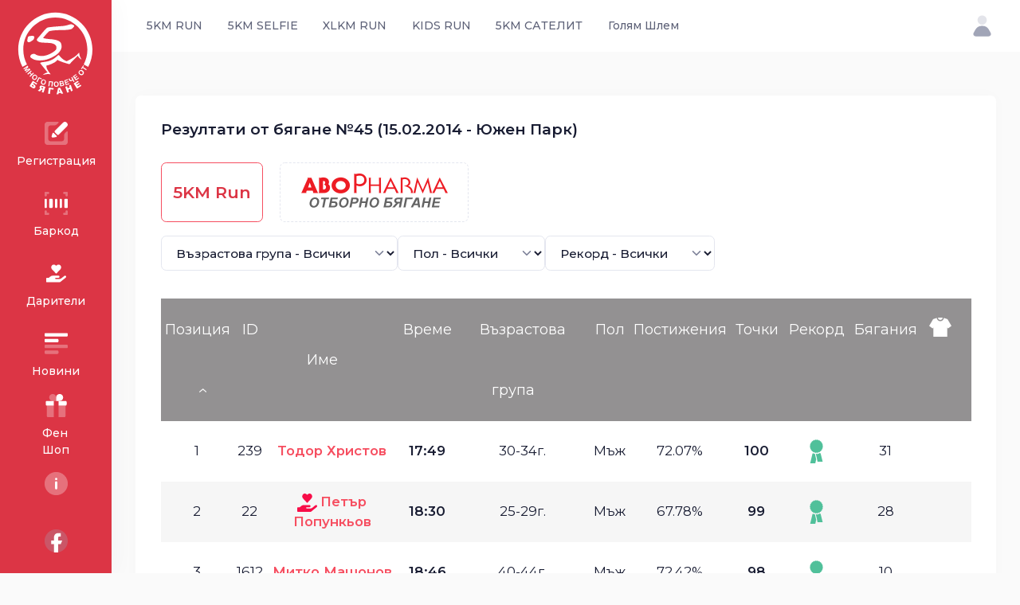

--- FILE ---
content_type: text/html; charset=UTF-8
request_url: https://5kmrun.bg/5kmrun/result/65
body_size: 21182
content:
<!DOCTYPE html>
<html lang="en">
	<head><base href="">
		<title>5KM RUN - Резултати от бягане №45 (15.02.2014 - Южен Парк)</title>
		<meta name="description" content="5KM RUN - Резултати от бягане №45 (15.02.2014 - Южен Парк)" />
		<meta name="viewport" content="width=device-width, initial-scale=1" />
		<meta charset="utf-8" />
		<meta property="og:locale" content="en_US" />
		<meta property="og:type" content="article" />
		<meta property="og:title" content="5KM RUN - Резултати от бягане №45 (15.02.2014 - Южен Парк)" />
		<meta property="og:url" content="https://5kmrun.bg/5kmrun/result/65" />
		<meta property="og:site_name" content="5KM RUN - Резултати от бягане №45 (15.02.2014 - Южен Парк)" />
		<link rel="canonical" href="https://5kmrun.bg/5kmrun/result/65" />
		<link rel="shortcut icon" href="https://5kmrun.bg/assets/media/logos/favicon.ico" />
		<link rel="preconnect" href="https://fonts.googleapis.com">
		<link rel="preconnect" href="https://fonts.gstatic.com" crossorigin>
		<link href="https://fonts.googleapis.com/css2?family=Montserrat:wght@300;400;500;600;700&display=swap" rel="stylesheet">
		<link href="https://5kmrun.bg/assets/plugins/global/plugins.bundle.css" rel="stylesheet" type="text/css" />
		<link href="https://5kmrun.bg/assets/css/style.bundle.css" rel="stylesheet" type="text/css" />
		
		<link href="https://cdnjs.cloudflare.com/ajax/libs/OwlCarousel2/2.3.4/assets/owl.carousel.min.css" rel="stylesheet" type="text/css" />
		
		
		<link rel="apple-touch-icon" sizes="57x57" href="https://5kmrun.bg/web/images/layout/apple-icon-57x57.png">
		<link rel="apple-touch-icon" sizes="60x60" href="https://5kmrun.bg/web/images/layout/apple-icon-60x60.png">
		<link rel="apple-touch-icon" sizes="72x72" href="https://5kmrun.bg/web/images/layout/apple-icon-72x72.png">
		<link rel="apple-touch-icon" sizes="76x76" href="https://5kmrun.bg/web/images/layout/apple-icon-76x76.png">
		<link rel="apple-touch-icon" sizes="114x114" href="https://5kmrun.bg/web/images/layout/apple-icon-114x114.png">
		<link rel="apple-touch-icon" sizes="120x120" href="https://5kmrun.bg/web/images/layout/apple-icon-120x120.png">
		<link rel="apple-touch-icon" sizes="144x144" href="https://5kmrun.bg/web/images/layout/apple-icon-144x144.png">
		<link rel="apple-touch-icon" sizes="152x152" href="https://5kmrun.bg/web/images/layout/apple-icon-152x152.png">
		<link rel="apple-touch-icon" sizes="180x180" href="https://5kmrun.bg/web/images/layout/apple-icon-180x180.png">
		<link rel="icon" type="image/png" sizes="192x192"  href="https://5kmrun.bg/web/images/layout/android-icon-192x192.png">
		<link rel="icon" type="image/png" sizes="32x32" href="https://5kmrun.bg/web/images/layout/favicon-32x32.png">
		<link rel="icon" type="image/png" sizes="96x96" href="https://5kmrun.bg/web/images/layout/favicon-96x96.png">
		<link rel="icon" type="image/png" sizes="16x16" href="https://5kmrun.bg/web/images/layout/favicon-16x16.png">
		<style>
			.article img {max-width: 100%!important;}
			.odd,.even { height:76px!important; font-size:1.2rem;}
			.tablesorter-header {cursor:pointer!important;}
			.even {background-color: #f6f6f6;}
			th {padding-right: 0px!important; line-height: 76px;font-size:18px;cursor:pointer!important;background-color: #939192;color:#FFFFFF;font-weight: 400;}
			.e-tooltip>i,.event-block,.i-record, .i-shirt {     background: url(https://5kmrun.bg/web/images/layout/ui.png) -10000px 0 no-repeat;}
			.i-shirt {
    height: 24px;
    width: 28px;
    margin: -8px 16px 0 0;
    position: relative;
    text-indent: -10000px;
    background-position: -127px -110px;
}

.i-record, .i-shirt {
    vertical-align: middle;
}
.go-back, .i-record, .i-shirt, .loader>div, .table-top var {
    display: inline-block;
}
.i-record.-third {
    background-position: -127px 0;
}
.i-record {
    height: 30px;
    width: 17px;
    text-align: left;
    text-indent: -10000px;
}
.i-record, .i-shirt {
    vertical-align: middle;
}

.go-back, .i-record, .i-shirt, .loader>div, .table-top var {
    display: inline-block;
}
.i-record.-first {
    background-position: -165px 0;
}
.i-record.-second {
    background-position: -146px 0;
}
.i-shirt.-second>span {
    background: #1f2126;
}
.i-shirt>span {
    height: 32px;
    width: 32px;
    position: absolute;
    top: 0;
    right: 0;
    margin: 11px -16px 0 0;
    padding-top: 9px;
    color: #fff;
    text-indent: 0;
    text-align: center;
    font: 400 11px/1 'GothamPro Medium',Arial,sans-serif;
    border: 2px solid #fff;
    -webkit-border-radius: 40px;
    border-radius: 40px;
}
.i-shirt.-second {
    background-position: -127px -58px;
}
#e-tooltip .tt,#tooltip .tt{
    box-shadow:0 0 15px rgba(0,0,0,.11)
}.e-tooltip{
    display:inline-block;
    height:30px;
    width:30px;
    position:relative;
    background:#fff;
    vertical-align:middle;
    -webkit-border-radius:40px;
    border-radius:40px
}
.e-tooltip:after{
    content:'';
    position:absolute;
    top:-10px;
    bottom:-10px;
    left:-10px;
    right:-10px;
    border:10px solid rgba(0,0,0,.1);
    -webkit-border-radius:40px;
    border-radius:40px
}
.e-tooltip>i{
    height:16px;
    width:16px;
    position:absolute;
    top:50%;
    left:50%;
    margin:-8px 0 0 -8px
}
.e-tooltip>i.location{
    background-position:-109px 0
}
.e-tooltip>i.result{
    background-position:-109px -17px
}
#e-tooltip{
    min-width:380px;
    max-width:420px;
    position:absolute;
    top:0;
    left:0;
    padding-top:54px;
    margin-left:-15px;
    font:18px/1.3 Calibri,Candara,Segoe,Segoe UI,Optima,Arial,sans-serif;
    z-index:10000
}
#e-tooltip .tt{
    padding:20px 25px 18px;
    color:#000;
    font-size:18px;
    text-align:left;
    background:#fff
}
#e-tooltip .tt:after{
    content:'';
    height:0;
    width:0;
    position:absolute;
    left:31px;
    top:46px;
    margin-left:-8px;
    border-bottom:10px solid #fff;
    border-left:8px solid transparent;
    border-right:8px solid transparent
}
#e-tooltip.left .ttt:after{
    left:8px;
    margin:0
}
#e-tooltip.right .tt:after{
    right:8px;
    left:auto;
    margin:0
}
#e-tooltip a{
    color:#ff1d46;
    text-decoration:underline
}
.event-table-v2>tbody>tr>td:first-child{
    padding-left:220px;
    position:relative
}
.event-table-v2 tr td{
    padding:35px 20px
}
.event-table-v2 tr td .td{
    width:100%
}
#tooltip{
    min-width:380px;
    max-width:420px;
    position:absolute;
    top:0;
    left:0;
    font:18px/1.3 Calibri,Candara,Segoe,Segoe UI,Optima,Arial,sans-serif;
    z-index:10000
}
#tooltip .tt{
    padding:23px 20px 28px;
    color:#000;
    font-size:17px;
    text-align:left;
    background:#fff
}
#tooltip .tt:after{
    content:'';
    height:0;
    width:0;
    position:absolute;
    top:100%;
    left:50%;
    margin-left:-6px;
    border-top:6px solid #fff;
    border-left:6px solid transparent;
    border-right:6px solid transparent
}
#tooltip.top .tt:after{
    top:0;
    margin-top:-12px;
    border-top-color:transparent;
    border-bottom:6px solid #fff
}
#tooltip.right .tt:after{
    left:auto;
    right:14px
}
#tooltip.-v2{
    min-width:200px;
    max-width:200px
}
#tooltip.-v2 .tt{
    text-align:center
}
#tooltip.-v2 big{
    display:block;
    padding-top:7px;
    font:400 30px/1 'GothamPro Medium',Arial,sans-serif
}
#tooltip.-v2.-first big{
    color:#ff104f
}
#tooltip.-v2.-third .tt{
    color:#fff;
    background:#fd1249
}
#tooltip.-v2.-third .tt:after{
    border-top:6px solid #fd1249
}
#tooltip.top.-v2.-third .tt:after{
    border-top-color:transparent;
    border-bottom-color:#fd1249
}
#tooltip.-v2.-second .tt{
    color:#fff;
    background:#53c09c
}
#tooltip.-v2.-second .tt:after{
    border-top:6px solid #53c09c
}
#tooltip.top.-v2.-second .tt:after{
    border-top-color:transparent;
    border-bottom-color:#53c09c
}
		</style>
	</head>
	<body id="kt_body" class="header-fixed header-tablet-and-mobile-fixed toolbar-enabled toolbar-fixed toolbar-tablet-and-mobile-fixed aside-enabled aside-fixed">
		<div class="d-flex flex-column flex-root">
			<div class="page d-flex flex-row flex-column-fluid">
                <div id="kt_aside" class="aside pb-5 pt-5 pt-lg-0" data-kt-drawer="true" data-kt-drawer-name="aside"
    data-kt-drawer-activate="{default: true, lg: false}" data-kt-drawer-overlay="true"
    data-kt-drawer-width="{default:'80px', '300px': '100px'}" data-kt-drawer-direction="start"
    data-kt-drawer-toggle="#kt_aside_mobile_toggle">
    <div class="aside-logo py-8" id="kt_aside_logo" style="padding-bottom: 1rem!important;">
        <a href="https://5kmrun.bg/" class="d-flex align-items-center">
            <img alt="Logo" src="https://5kmrun.bg/assets/media/logos/5kmrun_LOGO_WHITE.svg" class="logo"
                style="height: 140px;" />
        </a>
    </div>
    <div class="aside-menu flex-column-fluid" id="kt_aside_menu">
        <div class="hover-scroll-overlay-y my-2 my-lg-5 pe-lg-n1" id="kt_aside_menu_wrapper" data-kt-scroll="true"
            data-kt-scroll-height="auto" data-kt-scroll-dependencies="#kt_aside_logo, #kt_aside_footer"
            data-kt-scroll-wrappers="#kt_aside, #kt_aside_menu" data-kt-scroll-offset="5px">
            <div class="menu menu-column menu-title-gray-700 menu-state-title-primary menu-state-icon-primary menu-state-bullet-primary menu-arrow-gray-500 fw-bold"
                id="#kt_aside_menu" data-kt-menu="true">
                <div class="menu-item py-2">
                    <a class="menu-link  menu-center" href="https://5kmrun.bg/register" data-bs-trigger="hover"
                        data-bs-dismiss="click" data-bs-placement="right">
                        <span class="menu-icon me-0">
                            <span class="svg-icon svg-icon-muted svg-icon-2hx">
                                <svg xmlns="http://www.w3.org/2000/svg" width="24" height="24" viewBox="0 0 24 24"
                                    fill="none">
                                    <path opacity="0.3" fill-rule="evenodd" clip-rule="evenodd"
                                        d="M2 4.63158C2 3.1782 3.1782 2 4.63158 2H13.47C14.0155 2 14.278 2.66919 13.8778 3.04006L12.4556 4.35821C11.9009 4.87228 11.1726 5.15789 10.4163 5.15789H7.1579C6.05333 5.15789 5.15789 6.05333 5.15789 7.1579V16.8421C5.15789 17.9467 6.05333 18.8421 7.1579 18.8421H16.8421C17.9467 18.8421 18.8421 17.9467 18.8421 16.8421V13.7518C18.8421 12.927 19.1817 12.1387 19.7809 11.572L20.9878 10.4308C21.3703 10.0691 22 10.3403 22 10.8668V19.3684C22 20.8218 20.8218 22 19.3684 22H4.63158C3.1782 22 2 20.8218 2 19.3684V4.63158Z"
                                        fill="black" />
                                    <path
                                        d="M10.9256 11.1882C10.5351 10.7977 10.5351 10.1645 10.9256 9.77397L18.0669 2.6327C18.8479 1.85165 20.1143 1.85165 20.8953 2.6327L21.3665 3.10391C22.1476 3.88496 22.1476 5.15129 21.3665 5.93234L14.2252 13.0736C13.8347 13.4641 13.2016 13.4641 12.811 13.0736L10.9256 11.1882Z"
                                        fill="black" />
                                    <path
                                        d="M8.82343 12.0064L8.08852 14.3348C7.8655 15.0414 8.46151 15.7366 9.19388 15.6242L11.8974 15.2092C12.4642 15.1222 12.6916 14.4278 12.2861 14.0223L9.98595 11.7221C9.61452 11.3507 8.98154 11.5055 8.82343 12.0064Z"
                                        fill="black" />
                                </svg>
                            </span>
                        </span>
                        <span class="menu-title">Регистрация</span>
                    </a>
                </div>
                <div class="menu-item py-2">
                    <a class="menu-link menu-center"
                        href="https://5kmrun.bg/scan-id"
                        target="_blank" data-bs-trigger="hover" data-bs-dismiss="click" data-bs-placement="right">
                        <span class="menu-icon me-0">
                            <span class="svg-icon svg-icon-muted svg-icon-2hx">
                                <svg xmlns="http://www.w3.org/2000/svg" width="24" height="24" viewBox="0 0 24 24"
                                    fill="none">
                                    <path opacity="0.3"
                                        d="M3 6C2.4 6 2 5.6 2 5V3C2 2.4 2.4 2 3 2H5C5.6 2 6 2.4 6 3C6 3.6 5.6 4 5 4H4V5C4 5.6 3.6 6 3 6ZM22 5V3C22 2.4 21.6 2 21 2H19C18.4 2 18 2.4 18 3C18 3.6 18.4 4 19 4H20V5C20 5.6 20.4 6 21 6C21.6 6 22 5.6 22 5ZM6 21C6 20.4 5.6 20 5 20H4V19C4 18.4 3.6 18 3 18C2.4 18 2 18.4 2 19V21C2 21.6 2.4 22 3 22H5C5.6 22 6 21.6 6 21ZM22 21V19C22 18.4 21.6 18 21 18C20.4 18 20 18.4 20 19V20H19C18.4 20 18 20.4 18 21C18 21.6 18.4 22 19 22H21C21.6 22 22 21.6 22 21Z"
                                        fill="black" />
                                    <path
                                        d="M3 16C2.4 16 2 15.6 2 15V9C2 8.4 2.4 8 3 8C3.6 8 4 8.4 4 9V15C4 15.6 3.6 16 3 16ZM13 15V9C13 8.4 12.6 8 12 8C11.4 8 11 8.4 11 9V15C11 15.6 11.4 16 12 16C12.6 16 13 15.6 13 15ZM17 15V9C17 8.4 16.6 8 16 8C15.4 8 15 8.4 15 9V15C15 15.6 15.4 16 16 16C16.6 16 17 15.6 17 15ZM9 15V9C9 8.4 8.6 8 8 8H7C6.4 8 6 8.4 6 9V15C6 15.6 6.4 16 7 16H8C8.6 16 9 15.6 9 15ZM22 15V9C22 8.4 21.6 8 21 8H20C19.4 8 19 8.4 19 9V15C19 15.6 19.4 16 20 16H21C21.6 16 22 15.6 22 15Z"
                                        fill="black" />
                                </svg>
                            </span>
                        </span>
                        <span class="menu-title">Баркод</span>
                    </a>
                </div>
                <div class="menu-item py-2">
                    <a class="menu-link  menu-center" href="https://5kmrun.bg/dariteli" data-bs-trigger="hover"
                        data-bs-dismiss="click" data-bs-placement="right">
                        <span class="menu-icon me-0">
                            <span class="svg-icon svg-icon-muted svg-icon-2hx">
                                <svg style="max-width:25px;color:#f80d48;" aria-hidden="true" focusable="false"
                                    data-prefix="fas" data-icon="hand-holding-heart"
                                    class="svg-inline--fa fa-hand-holding-heart fa-w-18" role="img"
                                    xmlns="http://www.w3.org/2000/svg" viewBox="0 0 576 512">
                                    <path fill="currentColor"
                                        d="M275.3 250.5c7 7.4 18.4 7.4 25.5 0l108.9-114.2c31.6-33.2 29.8-88.2-5.6-118.8-30.8-26.7-76.7-21.9-104.9 7.7L288 36.9l-11.1-11.6C248.7-4.4 202.8-9.2 172 17.5c-35.3 30.6-37.2 85.6-5.6 118.8l108.9 114.2zm290 77.6c-11.8-10.7-30.2-10-42.6 0L430.3 402c-11.3 9.1-25.4 14-40 14H272c-8.8 0-16-7.2-16-16s7.2-16 16-16h78.3c15.9 0 30.7-10.9 33.3-26.6 3.3-20-12.1-37.4-31.6-37.4H192c-27 0-53.1 9.3-74.1 26.3L71.4 384H16c-8.8 0-16 7.2-16 16v96c0 8.8 7.2 16 16 16h356.8c14.5 0 28.6-4.9 40-14L564 377c15.2-12.1 16.4-35.3 1.3-48.9z">
                                    </path>
                                </svg>
                            </span>
                        </span>
                        <span class="menu-title">Дарители</span>
                    </a>
                </div>
                <div class="menu-item py-2">
                    <a class="menu-link  menu-center" href="http://info.5kmrun.bg/" target="_blank"
                        data-bs-trigger="hover" data-bs-dismiss="click" data-bs-placement="right">
                        <span class="menu-icon me-0">
                            <span class="svg-icon svg-icon-muted svg-icon-2hx">
                                <svg xmlns="http://www.w3.org/2000/svg" width="24" height="24" viewBox="0 0 24 24"
                                    fill="none">
                                    <path
                                        d="M13 11H3C2.4 11 2 10.6 2 10V9C2 8.4 2.4 8 3 8H13C13.6 8 14 8.4 14 9V10C14 10.6 13.6 11 13 11ZM22 5V4C22 3.4 21.6 3 21 3H3C2.4 3 2 3.4 2 4V5C2 5.6 2.4 6 3 6H21C21.6 6 22 5.6 22 5Z"
                                        fill="black" />
                                    <path opacity="0.3"
                                        d="M21 16H3C2.4 16 2 15.6 2 15V14C2 13.4 2.4 13 3 13H21C21.6 13 22 13.4 22 14V15C22 15.6 21.6 16 21 16ZM14 20V19C14 18.4 13.6 18 13 18H3C2.4 18 2 18.4 2 19V20C2 20.6 2.4 21 3 21H13C13.6 21 14 20.6 14 20Z"
                                        fill="black" />
                                </svg>
                            </span>
                        </span>
                        <span class="menu-title">Новини</span>
                    </a>
                </div>
                <div class="menu-item py-2">
                    <a class="menu-link  menu-center" href="https://bryzosport.com/bg-bg/pages/5-km-run" target="_blank"
                        data-bs-trigger="hover" data-bs-dismiss="click" data-bs-placement="right">
                        <span class="menu-icon me-0">
                            <span class="svg-icon svg-icon-muted svg-icon-2hx">
                                <svg xmlns="http://www.w3.org/2000/svg" width="24" height="24" viewBox="0 0 24 24"
                                    fill="none">
                                    <path
                                        d="M21 9V11C21 11.6 20.6 12 20 12H14V8H20C20.6 8 21 8.4 21 9ZM10 8H4C3.4 8 3 8.4 3 9V11C3 11.6 3.4 12 4 12H10V8Z"
                                        fill="black" />
                                    <path d="M15 2C13.3 2 12 3.3 12 5V8H15C16.7 8 18 6.7 18 5C18 3.3 16.7 2 15 2Z"
                                        fill="black" />
                                    <path opacity="0.3"
                                        d="M9 2C10.7 2 12 3.3 12 5V8H9C7.3 8 6 6.7 6 5C6 3.3 7.3 2 9 2ZM4 12V21C4 21.6 4.4 22 5 22H10V12H4ZM20 12V21C20 21.6 19.6 22 19 22H14V12H20Z"
                                        fill="black" />
                                </svg>
                            </span>
                        </span>
                        <span class="menu-title">Фен Шоп</span>
                    </a>
                </div>
                <div data-kt-menu-trigger="click" data-kt-menu-placement="right-start" class="menu-item py-2">
                    <span class="menu-link menu-center" data-bs-trigger="hover" data-bs-dismiss="click"
                        data-bs-placement="right">
                        <span class="menu-icon me-0">
                            <span class="svg-icon svg-icon-muted svg-icon-2hx">
                                <svg xmlns="http://www.w3.org/2000/svg" width="24" height="24" viewBox="0 0 24 24"
                                    fill="#FFFFFF" style="fill: #FFFFFF!important;">
                                    <rect opacity="0.3" x="2" y="2" width="20" height="20" rx="10" fill="black"
                                        style="fill: #FFFFFF!important;" />
                                    <rect x="11" y="17" width="7" height="2" rx="1" transform="rotate(-90 11 17)"
                                        fill="black" style="fill: #FFFFFF!important;" />
                                    <rect x="11" y="9" width="2" height="2" rx="1" transform="rotate(-90 11 9)"
                                        fill="black" style="fill: #FFFFFF!important;" />
                                </svg>
                            </span>
                        </span>
                        <span class="menu-title">Инфо</span>
                    </span>
                    <div class="menu-sub menu-sub-dropdown w-225px px-1 py-4">
                        <div class="menu-item">
                            <div class="menu-content">
                                <span class="menu-section fs-5 fw-bolder ps-1 py-1"
                                    style="color: #181c32!important;">5КМ RUN</span>
                            </div>
                        </div>
                        <div class="menu-item">
                            <a class="menu-link" href="https://5kmrun.bg/download">
                                <span class="menu-bullet">
                                    <span class="bullet bullet-dot"></span>
                                </span>
                                <span class="menu-title">Изтегли App</span>
                            </a>
                        </div>
                        <div class="menu-item">
                            <a class="menu-link" href="https://5kmrun.bg/sponsors">
                                <span class="menu-bullet">
                                    <span class="bullet bullet-dot"></span>
                                </span>
                                <span class="menu-title">Спонсори</span>
                            </a>
                        </div>
                        <div class="menu-item">
                            <a class="menu-link" href="https://5kmrun.bg/partners">
                                <span class="menu-bullet">
                                    <span class="bullet bullet-dot"></span>
                                </span>
                                <span class="menu-title">Партньори</span>
                            </a>
                        </div>
                        <div class="menu-item">
                            <a class="menu-link" href="https://5kmrun.bg/about">
                                <span class="menu-bullet">
                                    <span class="bullet bullet-dot"></span>
                                </span>
                                <span class="menu-title">За Нас</span>
                            </a>
                        </div>
                        <div class="menu-item">
                            <a class="menu-link" href="https://5kmrun.bg/contact">
                                <span class="menu-bullet">
                                    <span class="bullet bullet-dot"></span>
                                </span>
                                <span class="menu-title">Контакти</span>
                            </a>
                        </div>
                        <div class="menu-item">
                            <a class="menu-link" href="https://5kmrun.bg/terms">
                                <span class="menu-bullet">
                                    <span class="bullet bullet-dot"></span>
                                </span>
                                <span class="menu-title">Общи Условия</span>
                            </a>
                        </div>
                    </div>
                </div>
            </div>
        </div>
    </div>
    <div class="aside-footer flex-column-auto" id="kt_aside_footer">
        <div class="d-flex justify-content-center">
            <button type="button" class="btn btm-sm btn-icon btn-active-color-primary" data-kt-menu-trigger="click"
                data-kt-menu-overflow="true" data-kt-menu-placement="top-start" data-bs-toggle="tooltip"
                data-bs-placement="right" data-bs-dismiss="click" title="Social">
                <span class="svg-icon svg-icon-1">
                    <span class="svg-icon svg-icon-2hx">
                        <svg xmlns="http://www.w3.org/2000/svg" width="24" height="24" viewBox="0 0 24 24"
                            fill="#FFFFFF">
                            <path opacity="0.3"
                                d="M12 22C17.5228 22 22 17.5228 22 12C22 6.47715 17.5228 2 12 2C6.47715 2 2 6.47715 2 12C2 17.5228 6.47715 22 12 22Z"
                                fill="#FFFFFF" />
                            <path
                                d="M13.643 9.36206C13.6427 9.05034 13.7663 8.75122 13.9864 8.53052C14.2065 8.30982 14.5053 8.18559 14.817 8.18506H15.992V5.23999H13.643C13.1796 5.24052 12.7209 5.33229 12.293 5.51013C11.8651 5.68798 11.4764 5.94841 11.1491 6.27649C10.8219 6.60457 10.5625 6.99389 10.3857 7.42224C10.209 7.85059 10.1183 8.30956 10.119 8.77295V11.718H7.769V14.663H10.119V21.817C11.2812 22.0479 12.4762 22.0604 13.643 21.854V14.663H15.992L17.167 11.718H13.643V9.36206Z"
                                fill="#FFFFFF" style="fill: #FFFFFF;" />
                        </svg>
                    </span>
                </span>
            </button>
            <div class="menu menu-sub menu-sub-dropdown menu-column menu-rounded menu-gray-800 menu-state-bg-light-primary fw-bold w-200px"
                data-kt-menu="true">
                <div class="menu-item px-3">
                    <div class="menu-content fs-6 text-dark fw-bolder px-3 py-4">Социални</div>
                </div>
                <div class="separator mb-3 opacity-75"></div>
                <div class="menu-item px-3">
                    <a href="https://www.facebook.com/5kmrun/" target="_blank" class="menu-link px-3">FB Страница</a>
                </div>
                <div class="menu-item px-3">
                    <a href="https://www.facebook.com/groups/5kmrun" target="_blank" class="menu-link px-3">FB Група</a>
                </div>
            </div>
        </div>
    </div>
</div>				<div class="wrapper d-flex flex-column flex-row-fluid" id="kt_wrapper">
                    <div id="kt_header" class="header align-items-stretch">
	<div class="container-fluid d-flex align-items-stretch justify-content-between">
		<div class="d-flex align-items-center d-lg-none ms-n1 me-2" title="Show aside menu">
			<div class="btn btn-icon btn-active-color-primary w-30px h-30px w-md-40px h-md-40px" id="kt_aside_mobile_toggle">
				<span class="svg-icon svg-icon-2x mt-1">
					<svg xmlns="http://www.w3.org/2000/svg" width="24" height="24" viewBox="0 0 24 24" fill="none">
						<path d="M21 7H3C2.4 7 2 6.6 2 6V4C2 3.4 2.4 3 3 3H21C21.6 3 22 3.4 22 4V6C22 6.6 21.6 7 21 7Z" fill="black" />
						<path opacity="0.3" d="M21 14H3C2.4 14 2 13.6 2 13V11C2 10.4 2.4 10 3 10H21C21.6 10 22 10.4 22 11V13C22 13.6 21.6 14 21 14ZM22 20V18C22 17.4 21.6 17 21 17H3C2.4 17 2 17.4 2 18V20C2 20.6 2.4 21 3 21H21C21.6 21 22 20.6 22 20Z" fill="black" />
					</svg>
				</span>
			</div>
		</div>
		<div class="d-flex align-items-center flex-grow-1 flex-lg-grow-0">
			<a href="https://5kmrun.bg/" class="d-lg-none">
				<img alt="5KM RUN Logo" src="https://5kmrun.bg/assets/media/logos/5kmrun_LOGO_BLACK.svg" class="h-45px" />
			</a>
		</div>
		<div class="d-flex align-items-stretch justify-content-between flex-lg-grow-1">
			<div class="d-flex align-items-stretch" id="kt_header_nav">
				<div class="header-menu align-items-stretch" data-kt-drawer="true" data-kt-drawer-name="header-menu" data-kt-drawer-activate="{default: true, lg: false}" data-kt-drawer-overlay="true" data-kt-drawer-width="{default:'200px', '300px': '250px'}" data-kt-drawer-direction="end" data-kt-drawer-toggle="#kt_header_menu_mobile_toggle" data-kt-swapper="true" data-kt-swapper-mode="prepend" data-kt-swapper-parent="{default: '#kt_body', lg: '#kt_header_nav'}">
					<div class="menu menu-lg-rounded menu-column menu-lg-row menu-state-bg menu-title-gray-700 menu-state-title-primary menu-state-icon-primary menu-state-bullet-primary menu-arrow-gray-400 fw-bold my-5 my-lg-0 align-items-stretch" id="#kt_header_menu" data-kt-menu="true">
						<div data-kt-menu-trigger="click" data-kt-menu-placement="bottom-start" class="menu-item menu-lg-down-accordion me-lg-1">
							<a class="menu-link  py-3" href="">
								<span class="menu-title">5KM RUN</span>
								<span class="menu-arrow d-lg-none"></span>
							</a>
							<div class="menu-sub menu-sub-lg-down-accordion menu-sub-lg-dropdown menu-rounded-0 py-lg-4 w-lg-225px">
								<div class="menu-item">
									<a class="menu-link py-3" href="https://5kmrun.bg/5kmrun">
										<span class="menu-icon">
											<i class="bi bi-archive fs-3"></i>
										</span>
										<span class="menu-title">За 5KM RUN</span>
									</a>
								</div>
								<div class="menu-item">
									<a class="menu-link py-3" href="https://5kmrun.bg/5kmrun/events">
										<span class="menu-icon">
											<i class="bi bi-clipboard-data fs-2"></i>
										</span>
										<span class="menu-title">Събития</span>
									</a>
								</div>
								<div class="menu-item">
									<a class="menu-link py-3" href="https://5kmrun.bg/5kmrun/results">
										<span class="menu-icon">
											<i class="bi bi-tablet fs-2"></i>
										</span>
										<span class="menu-title">Резултати</span>
									</a>
								</div>
								<div class="menu-item">
									<a class="menu-link py-3" href="https://5kmrun.bg/5kmrun/top100">
										<span class="menu-icon">
											<i class="bi bi-app-indicator fs-3"></i>
										</span>
										<span class="menu-title">ТОП 100</span>
									</a>
								</div>
								<div class="menu-item">
									<a class="menu-link py-3" href="https://5kmrun.bg/5kmrun/qa">
										<span class="menu-icon">
											<i class="bi bi-app-indicator fs-3"></i>
										</span>
										<span class="menu-title">Въпроси</span>
									</a>
								</div>
								<div class="menu-item">
									<a class="menu-link py-3" href="https://5kmrun.bg/routes/5km">
										<span class="menu-icon">
											<i class="bi bi-app-indicator fs-3"></i>
										</span>
										<span class="menu-title">Трасета</span>
									</a>
								</div>
							</div>
						</div>
						<div data-kt-menu-trigger="click" data-kt-menu-placement="bottom-start" class="menu-item menu-lg-down-accordion me-lg-1">
							<span class="menu-link py-3">
								<span class="menu-title">5KM SELFIE</span>
								<span class="menu-arrow d-lg-none"></span>
							</span>
							<div class="menu-sub menu-sub-lg-down-accordion menu-sub-lg-dropdown menu-rounded-0 py-lg-4 w-lg-225px">
								<div class="menu-item">
									<a class="menu-link active py-3" href="https://5kmrun.bg/selfie">
										<span class="menu-icon">
											<i class="bi bi-archive fs-3"></i>
										</span>
										<span class="menu-title">За 5KM Selfie</span>
									</a>
								</div>
								<div class="menu-item">
									<a class="menu-link py-3" href="https://5kmrun.bg/selfie/events">
										<span class="menu-icon">
											<i class="bi bi-clipboard-data fs-2"></i>
										</span>
										<span class="menu-title">Събития</span>
									</a>
								</div>
								<div class="menu-item">
									<a class="menu-link py-3" href="https://5kmrun.bg/selfie/top100">
										<span class="menu-icon">
											<i class="bi bi-app-indicator fs-3"></i>
										</span>
										<span class="menu-title">ТОП 100</span>
									</a>
								</div>
								<div class="menu-item">
									<a class="menu-link py-3" href="https://5kmrun.bg/selfie/qa">
										<span class="menu-icon">
											<i class="bi bi-app-indicator fs-3"></i>
										</span>
										<span class="menu-title">Въпроси</span>
									</a>
								</div>
							</div>
						</div>
						<div data-kt-menu-trigger="click" data-kt-menu-placement="bottom-start" class="menu-item menu-lg-down-accordion me-lg-1">
							<span class="menu-link py-3">
								<span class="menu-title">XLKM RUN</span>
								<span class="menu-arrow d-lg-none"></span>
							</span>
							<div class="menu-sub menu-sub-lg-down-accordion menu-sub-lg-dropdown menu-rounded-0 py-lg-4 w-lg-225px">
								<div class="menu-item">
									<a class="menu-link active py-3" href="https://5kmrun.bg/xlrun">
										<span class="menu-icon">
											<i class="bi bi-archive fs-3"></i>
										</span>
										<span class="menu-title">За XLKM RUN</span>
									</a>
								</div>
								<div class="menu-item">
									<a class="menu-link py-3" href="https://5kmrun.bg/xlrun/events">
										<span class="menu-icon">
											<i class="bi bi-clipboard-data fs-2"></i>
										</span>
										<span class="menu-title">Събития</span>
									</a>
								</div>
								<div class="menu-item">
									<a class="menu-link py-3" href="https://5kmrun.bg/xlrun/results">
										<span class="menu-icon">
											<i class="bi bi-clipboard-data fs-2"></i>
										</span>
										<span class="menu-title">Резултати</span>
									</a>
								</div>
								<div class="menu-item">
									<a class="menu-link py-3" href="https://5kmrun.bg/xlrun/top100">
										<span class="menu-icon">
											<i class="bi bi-app-indicator fs-3"></i>
										</span>
										<span class="menu-title">ТОП 100</span>
									</a>
								</div>
								<div class="menu-item">
									<a class="menu-link py-3" href="https://5kmrun.bg/xlrun/qa">
										<span class="menu-icon">
											<i class="bi bi-app-indicator fs-3"></i>
										</span>
										<span class="menu-title">Въпроси</span>
									</a>
								</div>
								<div class="menu-item">
									<a class="menu-link py-3" href="https://5kmrun.bg/routes/xl">
										<span class="menu-icon">
											<i class="bi bi-app-indicator fs-3"></i>
										</span>
										<span class="menu-title">Трасета</span>
									</a>
								</div>
							</div>
						</div>
						<div data-kt-menu-trigger="click" data-kt-menu-placement="bottom-start" class="menu-item menu-lg-down-accordion me-lg-1">
							<span class="menu-link py-3">
								<span class="menu-title">KIDS RUN</span>
								<span class="menu-arrow d-lg-none"></span>
							</span>
							<div class="menu-sub menu-sub-lg-down-accordion menu-sub-lg-dropdown menu-rounded-0 py-lg-4 w-lg-225px">
								<div class="menu-item">
									<a class="menu-link active py-3" href="https://5kmrun.bg/kidsrun">
										<span class="menu-icon">
											<i class="bi bi-archive fs-3"></i>
										</span>
										<span class="menu-title">За KIDS RUN</span>
									</a>
								</div>
								<div class="menu-item">
									<a class="menu-link py-3" href="https://5kmrun.bg/kidsrun/events">
										<span class="menu-icon">
											<i class="bi bi-clipboard-data fs-2"></i>
										</span>
										<span class="menu-title">Събития</span>
									</a>
								</div>
								<div class="menu-item">
									<a class="menu-link py-3" href="https://5kmrun.bg/kidsrun/results">
										<span class="menu-icon">
											<i class="bi bi-clipboard-data fs-2"></i>
										</span>
										<span class="menu-title">Резултати</span>
									</a>
								</div>
								<div class="menu-item">
									<a class="menu-link py-3" href="https://5kmrun.bg/kidsrun/top100">
										<span class="menu-icon">
											<i class="bi bi-app-indicator fs-3"></i>
										</span>
										<span class="menu-title">ТОП 100</span>
									</a>
								</div>
								<div class="menu-item">
									<a class="menu-link py-3" href="https://5kmrun.bg/kidsrun/qa">
										<span class="menu-icon">
											<i class="bi bi-app-indicator fs-3"></i>
										</span>
										<span class="menu-title">Въпроси</span>
									</a>
								</div>
								<div class="menu-item">
									<a class="menu-link py-3" href="https://5kmrun.bg/routes/kids">
										<span class="menu-icon">
											<i class="bi bi-app-indicator fs-3"></i>
										</span>
										<span class="menu-title">Трасета</span>
									</a>
								</div>
							</div>
						</div>
						<div data-kt-menu-trigger="click" data-kt-menu-placement="bottom-start" class="menu-item menu-lg-down-accordion me-lg-1">
							<span class="menu-link py-3">
								<span class="menu-title">5KM САТЕЛИТ</span>
								<span class="menu-arrow d-lg-none"></span>
							</span>
							<div class="menu-sub menu-sub-lg-down-accordion menu-sub-lg-dropdown menu-rounded-0 py-lg-4 w-lg-225px">
								<div class="menu-item">
									<a class="menu-link active py-3" href="https://5kmrun.bg/satelite">
										<span class="menu-icon">
											<i class="bi bi-archive fs-3"></i>
										</span>
										<span class="menu-title">За 5KM САТЕЛИТИ</span>
									</a>
								</div>
								<div class="menu-item">
									<a class="menu-link py-3" href="https://5kmrun.bg/selfie/results">
										<span class="menu-icon">
											<i class="bi bi-clipboard-data fs-2"></i>
										</span>
										<span class="menu-title">Резултати</span>
									</a>
								</div>
								<div class="menu-item">
									<a class="menu-link py-3" href="https://5kmrun.bg/selfie/qa">
										<span class="menu-icon">
											<i class="bi bi-app-indicator fs-3"></i>
										</span>
										<span class="menu-title">Въпроси</span>
									</a>
								</div>
							</div>
						</div>
						<div class="menu-item me-lg-1">
								<a class="menu-link py-3" href="https://5kmrun.bg/read/240">
									<span class="menu-title">Голям Шлем</span>
									<span class="menu-arrow d-lg-none"></span>
								</a>
							</div>
											</div>
				</div>
			</div>
			<div class="d-flex align-items-stretch flex-shrink-0">
				<div class="d-flex align-items-stretch flex-shrink-0">
					<div class="d-flex align-items-center ms-1 ms-lg-3" id="kt_header_user_menu_toggle">
													<div class="cursor-pointer symbol symbol-30px symbol-md-40px" data-kt-menu-trigger="click" data-kt-menu-attach="parent" data-kt-menu-placement="bottom-end">
								<span class="svg-icon svg-icon-muted svg-icon-2hx">
									<svg xmlns="http://www.w3.org/2000/svg" width="24" height="24" viewBox="0 0 24 24" fill="none">
										<path d="M6.28548 15.0861C7.34369 13.1814 9.35142 12 11.5304 12H12.4696C14.6486 12 16.6563 13.1814 17.7145 15.0861L19.3493 18.0287C20.0899 19.3618 19.1259 21 17.601 21H6.39903C4.87406 21 3.91012 19.3618 4.65071 18.0287L6.28548 15.0861Z" fill="black"/>
										<rect opacity="0.3" x="8" y="3" width="8" height="8" rx="4" fill="black"/>
									</svg>
								</span>
							</div>
							<div class="menu menu-sub menu-sub-dropdown menu-column menu-rounded menu-gray-800 menu-state-bg menu-state-primary fw-bold py-4 fs-6 w-275px" data-kt-menu="true">
								<div class="menu-item px-3">
									<div class="menu-content d-flex align-items-center px-3">
										<div class="symbol symbol-50px me-5">
											<span class="svg-icon svg-icon-muted svg-icon-2hx">
												<svg xmlns="http://www.w3.org/2000/svg" width="24" height="24" viewBox="0 0 24 24" fill="none">
													<path d="M6.28548 15.0861C7.34369 13.1814 9.35142 12 11.5304 12H12.4696C14.6486 12 16.6563 13.1814 17.7145 15.0861L19.3493 18.0287C20.0899 19.3618 19.1259 21 17.601 21H6.39903C4.87406 21 3.91012 19.3618 4.65071 18.0287L6.28548 15.0861Z" fill="black"/>
													<rect opacity="0.3" x="8" y="3" width="8" height="8" rx="4" fill="black"/>
												</svg>
											</span>
										</div>
										<div class="d-flex flex-column">
											<div class="fw-bolder d-flex align-items-center fs-5">
												Добре Дошли
											</div>
										</div>
									</div>
								</div>
								<div class="separator my-2"></div>
								<div class="menu-item px-5">
									<a href="https://5kmrun.bg/login" class="menu-link px-5">Вход</a>
								</div>
								<div class="menu-item px-5">
									<a href="https://5kmrun.bg/register" class="menu-link px-5">
										<span class="menu-text">Регистрация</span>
									</a>
								</div>
							</div>
											</div>
					<div class="d-flex align-items-center d-lg-none ms-2" title="Show header menu">
						<div class="btn btn-icon btn-active-color-primary w-30px h-30px w-md-40px h-md-40px" id="kt_header_menu_mobile_toggle">
							<span class="svg-icon svg-icon-1">
								<svg xmlns="http://www.w3.org/2000/svg" width="24" height="24" viewBox="0 0 24 24" fill="none">
									<path d="M13 11H3C2.4 11 2 10.6 2 10V9C2 8.4 2.4 8 3 8H13C13.6 8 14 8.4 14 9V10C14 10.6 13.6 11 13 11ZM22 5V4C22 3.4 21.6 3 21 3H3C2.4 3 2 3.4 2 4V5C2 5.6 2.4 6 3 6H21C21.6 6 22 5.6 22 5Z" fill="black" />
									<path opacity="0.3" d="M21 16H3C2.4 16 2 15.6 2 15V14C2 13.4 2.4 13 3 13H21C21.6 13 22 13.4 22 14V15C22 15.6 21.6 16 21 16ZM14 20V19C14 18.4 13.6 18 13 18H3C2.4 18 2 18.4 2 19V20C2 20.6 2.4 21 3 21H13C13.6 21 14 20.6 14 20Z" fill="black" />
								</svg>
							</span>
						</div>
					</div>
				</div>
			</div>
		</div>
	</div>
</div>					
					<div class="content d-flex flex-column flex-column-fluid" id="kt_content" style="padding-top: 0px;">
						<div id="kt_content_container" class="container-fluid">
							
							<div class="card card-flush h-xl-100" data-select2-id="select2-data-132-6oij">
								
								<div class="card-header pt-7" data-select2-id="select2-data-131-6m6y">
								
									<div class="card-title" style="width: 100%; margin-bottom:30px">
										<h3>Резултати от бягане №45 (15.02.2014 - Южен Парк)</h3>
									</div>
								
									<div class="d-flex flex-stack flex-wrap">
									
										<div class="border border-danger border-solid rounded min-w-125px py-6 px-4 me-6 mb-3" style="min-height: 75px;">
											<div class="d-flex align-items-center">
												<div class="fs-2 fw-bolder "><a href="https://5kmrun.bg/5kmrun/result/65" class="active">5KM Run</a></div>
											</div>
										</div>

										<div class="border border-gray-300 border-dashed rounded min-w-125px py-3 px-4 me-6 mb-3" style="min-height: 75px;">
											<div class="d-flex align-items-center">
												<div class="fs-2 fw-bolder "><a href="https://5kmrun.bg/5kmrun/result-team/65"><img src="/images/abopharma.png" alt="" /></a></div>
											</div>
										</div>

									</div>

									<div class="card-toolbar" data-select2-id="select2-data-130-4x9g">
										<div class="d-flex flex-stack flex-wrap gap-4" data-select2-id="select2-data-129-d3p3">
											<div class="d-flex align-items-center fw-bolder" data-select2-id="select2-data-128-968r">
												<select id="ageGroup" class="filters form-select">
													<option value="0" selected>Възрастова група - Всички</option>
													<option value="1">8-14г.</option>
													<option value="2">15-19г.</option>
													<option value="3">20-24г.</option>
													<option value="4">25-29г.</option>
													<option value="5">30-34г.</option>
													<option value="6">35-39г.</option>
													<option value="7">40-44г.</option>
													<option value="8">45-49г.</option>
													<option value="9">50-54г.</option>
													<option value="10">55-59г.</option>
													<option value="11">60-64г.</option>
													<option value="12">65-69г.</option>
													<option value="13">70-74г.</option>
													<option value="14">75-79г.</option>
													<option value="15">80-84г.</option>
													<option value="16">85-89г.</option>
													<option value="17">90-94г.</option>
													<option value="18">95-99г.</option>
													<option value="19">100+ г.</option>
												</select>	
											</div>
											<div class="d-flex align-items-center fw-bolder" data-select2-id="select2-data-128-968r">
												<select id="Gender" class="filters form-select">
													<option value="0" selected>Пол - Всички</option>
													<option value="1">Мъже</option>
													<option value="2">Жени</option>
												</select>
											</div>
											<div class="d-flex align-items-center fw-bolder" data-select2-id="select2-data-128-968r">
												<select id="Record" class="filters form-select">
													<option value="0" selected>Рекорд - Всички</option>
													<option value="1">1во Бягане</option>
													<option value="2">Нов Рекорд</option>
												</select>
											</div>
										</div>
									</div>
								</div>
								<div class="card-body">

									<table id="dataTable" class="not-wrappable text-center">
										<thead>
											<tr>
												<th>Позиция</th>
												<th>ID</th>
												<th>Име</th>
												<th>Време</th>
												<th>Възрастова група</th>
												<th>Пол</th>
												<th>Постижения</th>
												<th>Точки</th>
												<th>Рекорд</th>
												<th>Бягания</th>
												<th><div class="i-shirt"></div></th>
											</tr>
										</thead>
										<tbody>
																						<tr>
												<td data-title="position">
													<div class="td">1</div>
												</td>
												<td data-title="number">
													<div class="td">239</div>
												</td>
												<td data-title="name">
													<div class="td" style="display: block;">
																																											<a href="https://5kmrun.bg/5kmrun/user/239" class="text-danger"><strong>Тодор Христов</strong></a>	
																											</div>
												</td>
												<td data-title="time">
													<div class="td"><strong>17:49</strong></div>
												</td>
												<td data-title="years">
													<div class="td">30-34г.</div>
												</td>
												<td data-title="gender">
													<div class="td">Мъж</div>
												</td>
												<td data-title="achievements">
													<div class="td">72.07%</div>
												</td>
												<td data-title="points">
													<div class="td"><strong>100</strong></div>
												</td>
												<td data-title="runsss1">
													<div class="td"><div class="i-record -second" rel="tooltip" data-type="-second -v2" title="<p>Нов личен рекорд</p><p>Рекорд за годината:<big>19:01</big></p><p>Рекорд EVER:<big>17:07</big></p>">19:01</div></div>
												</td>
												<td data-title="number2">
													<div class="td">31</div>
												</td>
												<td data-title="number3">
													<div class="td"><div class="td"></div></div>
												</td>
											</tr>
																						<tr>
												<td data-title="position">
													<div class="td">2</div>
												</td>
												<td data-title="number">
													<div class="td">22</div>
												</td>
												<td data-title="name">
													<div class="td" style="display: block;">
																																													<a href="https://5kmrun.bg/dariteli" title="Дарител"><svg style="max-width:25px;color:#f80d48;" aria-hidden="true" focusable="false" data-prefix="fas" data-icon="hand-holding-heart" class="svg-inline--fa fa-hand-holding-heart fa-w-18" role="img" xmlns="http://www.w3.org/2000/svg" viewBox="0 0 576 512"><path fill="currentColor" d="M275.3 250.5c7 7.4 18.4 7.4 25.5 0l108.9-114.2c31.6-33.2 29.8-88.2-5.6-118.8-30.8-26.7-76.7-21.9-104.9 7.7L288 36.9l-11.1-11.6C248.7-4.4 202.8-9.2 172 17.5c-35.3 30.6-37.2 85.6-5.6 118.8l108.9 114.2zm290 77.6c-11.8-10.7-30.2-10-42.6 0L430.3 402c-11.3 9.1-25.4 14-40 14H272c-8.8 0-16-7.2-16-16s7.2-16 16-16h78.3c15.9 0 30.7-10.9 33.3-26.6 3.3-20-12.1-37.4-31.6-37.4H192c-27 0-53.1 9.3-74.1 26.3L71.4 384H16c-8.8 0-16 7.2-16 16v96c0 8.8 7.2 16 16 16h356.8c14.5 0 28.6-4.9 40-14L564 377c15.2-12.1 16.4-35.3 1.3-48.9z"></path></svg></a>
																													<a href="https://5kmrun.bg/5kmrun/user/22" class="text-danger"><strong>Петър Попункьов</strong></a>	
																											</div>
												</td>
												<td data-title="time">
													<div class="td"><strong>18:30</strong></div>
												</td>
												<td data-title="years">
													<div class="td">25-29г.</div>
												</td>
												<td data-title="gender">
													<div class="td">Мъж</div>
												</td>
												<td data-title="achievements">
													<div class="td">67.78%</div>
												</td>
												<td data-title="points">
													<div class="td"><strong>99</strong></div>
												</td>
												<td data-title="runsss1">
													<div class="td"><div class="i-record -second" rel="tooltip" data-type="-second -v2" title="<p>Нов личен рекорд</p><p>Рекорд за годината:<big>21:40</big></p><p>Рекорд EVER:<big>18:09</big></p>">21:40</div></div>
												</td>
												<td data-title="number2">
													<div class="td">28</div>
												</td>
												<td data-title="number3">
													<div class="td"><div class="td"></div></div>
												</td>
											</tr>
																						<tr>
												<td data-title="position">
													<div class="td">3</div>
												</td>
												<td data-title="number">
													<div class="td">1612</div>
												</td>
												<td data-title="name">
													<div class="td" style="display: block;">
																																											<a href="https://5kmrun.bg/5kmrun/user/1612" class="text-danger"><strong>Митко Машонов</strong></a>	
																											</div>
												</td>
												<td data-title="time">
													<div class="td"><strong>18:46</strong></div>
												</td>
												<td data-title="years">
													<div class="td">40-44г.</div>
												</td>
												<td data-title="gender">
													<div class="td">Мъж</div>
												</td>
												<td data-title="achievements">
													<div class="td">72.42%</div>
												</td>
												<td data-title="points">
													<div class="td"><strong>98</strong></div>
												</td>
												<td data-title="runsss1">
													<div class="td"><div class="i-record -second" rel="tooltip" data-type="-second -v2" title="<p>Нов личен рекорд</p><p>Рекорд за годината:<big>22:21</big></p><p>Рекорд EVER:<big>18:01</big></p>">22:21</div></div>
												</td>
												<td data-title="number2">
													<div class="td">10</div>
												</td>
												<td data-title="number3">
													<div class="td"><div class="td"></div></div>
												</td>
											</tr>
																						<tr>
												<td data-title="position">
													<div class="td">4</div>
												</td>
												<td data-title="number">
													<div class="td">14</div>
												</td>
												<td data-title="name">
													<div class="td" style="display: block;">
																																													<a href="https://5kmrun.bg/dariteli" title="Дарител"><svg style="max-width:25px;color:#f80d48;" aria-hidden="true" focusable="false" data-prefix="fas" data-icon="hand-holding-heart" class="svg-inline--fa fa-hand-holding-heart fa-w-18" role="img" xmlns="http://www.w3.org/2000/svg" viewBox="0 0 576 512"><path fill="currentColor" d="M275.3 250.5c7 7.4 18.4 7.4 25.5 0l108.9-114.2c31.6-33.2 29.8-88.2-5.6-118.8-30.8-26.7-76.7-21.9-104.9 7.7L288 36.9l-11.1-11.6C248.7-4.4 202.8-9.2 172 17.5c-35.3 30.6-37.2 85.6-5.6 118.8l108.9 114.2zm290 77.6c-11.8-10.7-30.2-10-42.6 0L430.3 402c-11.3 9.1-25.4 14-40 14H272c-8.8 0-16-7.2-16-16s7.2-16 16-16h78.3c15.9 0 30.7-10.9 33.3-26.6 3.3-20-12.1-37.4-31.6-37.4H192c-27 0-53.1 9.3-74.1 26.3L71.4 384H16c-8.8 0-16 7.2-16 16v96c0 8.8 7.2 16 16 16h356.8c14.5 0 28.6-4.9 40-14L564 377c15.2-12.1 16.4-35.3 1.3-48.9z"></path></svg></a>
																													<a href="https://5kmrun.bg/5kmrun/user/14" class="text-danger"><strong>Димитър Генов</strong></a>	
																											</div>
												</td>
												<td data-title="time">
													<div class="td"><strong>18:58</strong></div>
												</td>
												<td data-title="years">
													<div class="td">25-29г.</div>
												</td>
												<td data-title="gender">
													<div class="td">Мъж</div>
												</td>
												<td data-title="achievements">
													<div class="td">66.12%</div>
												</td>
												<td data-title="points">
													<div class="td"><strong>97</strong></div>
												</td>
												<td data-title="runsss1">
													<div class="td"><div class="i-record -third" rel="tooltip" data-type="-third -v2" title="<p>Личният рекорд остава</p><p>Рекорд за годината:<big>18:21</big></p><p>Рекорд EVER:<big>16:57</big></p>">18:21</div></div>
												</td>
												<td data-title="number2">
													<div class="td">41</div>
												</td>
												<td data-title="number3">
													<div class="td"><div class="td"></div></div>
												</td>
											</tr>
																						<tr>
												<td data-title="position">
													<div class="td">5</div>
												</td>
												<td data-title="number">
													<div class="td">1592</div>
												</td>
												<td data-title="name">
													<div class="td" style="display: block;">
																																											<a href="https://5kmrun.bg/5kmrun/user/1592" class="text-danger"><strong>Torstein Pedersen</strong></a>	
																											</div>
												</td>
												<td data-title="time">
													<div class="td"><strong>19:01</strong></div>
												</td>
												<td data-title="years">
													<div class="td">45-49г.</div>
												</td>
												<td data-title="gender">
													<div class="td">Мъж</div>
												</td>
												<td data-title="achievements">
													<div class="td">74.88%</div>
												</td>
												<td data-title="points">
													<div class="td"><strong>96</strong></div>
												</td>
												<td data-title="runsss1">
													<div class="td"><div class="i-record -third" rel="tooltip" data-type="-third -v2" title="<p>Личният рекорд остава</p><p>Рекорд за годината:<big>18:48</big></p><p>Рекорд EVER:<big>18:48</big></p>">18:48</div></div>
												</td>
												<td data-title="number2">
													<div class="td">8</div>
												</td>
												<td data-title="number3">
													<div class="td"><div class="td"></div></div>
												</td>
											</tr>
																						<tr>
												<td data-title="position">
													<div class="td">6</div>
												</td>
												<td data-title="number">
													<div class="td">1846</div>
												</td>
												<td data-title="name">
													<div class="td" style="display: block;">
																																											<a href="https://5kmrun.bg/5kmrun/user/1846" class="text-danger"><strong>Радослав  Георгиев</strong></a>	
																											</div>
												</td>
												<td data-title="time">
													<div class="td"><strong>19:20</strong></div>
												</td>
												<td data-title="years">
													<div class="td">15-19г.</div>
												</td>
												<td data-title="gender">
													<div class="td">Мъж</div>
												</td>
												<td data-title="achievements">
													<div class="td">68.84%</div>
												</td>
												<td data-title="points">
													<div class="td"><strong>95</strong></div>
												</td>
												<td data-title="runsss1">
													<div class="td"><div class="i-record -second" rel="tooltip" data-type="-second -v2" title="<p>Нов личен рекорд</p><p>Рекорд за годината:<big>25:58</big></p><p>Рекорд EVER:<big>18:22</big></p>">25:58</div></div>
												</td>
												<td data-title="number2">
													<div class="td">3</div>
												</td>
												<td data-title="number3">
													<div class="td"><div class="td"></div></div>
												</td>
											</tr>
																						<tr>
												<td data-title="position">
													<div class="td">7</div>
												</td>
												<td data-title="number">
													<div class="td">1397</div>
												</td>
												<td data-title="name">
													<div class="td" style="display: block;">
																																											<a href="https://5kmrun.bg/5kmrun/user/1397" class="text-danger"><strong>Георги Маджаров</strong></a>	
																											</div>
												</td>
												<td data-title="time">
													<div class="td"><strong>19:22</strong></div>
												</td>
												<td data-title="years">
													<div class="td">30-34г.</div>
												</td>
												<td data-title="gender">
													<div class="td">Мъж</div>
												</td>
												<td data-title="achievements">
													<div class="td">66.3%</div>
												</td>
												<td data-title="points">
													<div class="td"><strong>94</strong></div>
												</td>
												<td data-title="runsss1">
													<div class="td"><div class="i-record -third" rel="tooltip" data-type="-third -v2" title="<p>Личният рекорд остава</p><p>Рекорд за годината:<big>19:11</big></p><p>Рекорд EVER:<big>19:11</big></p>">19:11</div></div>
												</td>
												<td data-title="number2">
													<div class="td">2</div>
												</td>
												<td data-title="number3">
													<div class="td"><div class="td"></div></div>
												</td>
											</tr>
																						<tr>
												<td data-title="position">
													<div class="td">8</div>
												</td>
												<td data-title="number">
													<div class="td">796</div>
												</td>
												<td data-title="name">
													<div class="td" style="display: block;">
																																													<a href="https://5kmrun.bg/dariteli" title="Дарител"><svg style="max-width:25px;color:#f80d48;" aria-hidden="true" focusable="false" data-prefix="fas" data-icon="hand-holding-heart" class="svg-inline--fa fa-hand-holding-heart fa-w-18" role="img" xmlns="http://www.w3.org/2000/svg" viewBox="0 0 576 512"><path fill="currentColor" d="M275.3 250.5c7 7.4 18.4 7.4 25.5 0l108.9-114.2c31.6-33.2 29.8-88.2-5.6-118.8-30.8-26.7-76.7-21.9-104.9 7.7L288 36.9l-11.1-11.6C248.7-4.4 202.8-9.2 172 17.5c-35.3 30.6-37.2 85.6-5.6 118.8l108.9 114.2zm290 77.6c-11.8-10.7-30.2-10-42.6 0L430.3 402c-11.3 9.1-25.4 14-40 14H272c-8.8 0-16-7.2-16-16s7.2-16 16-16h78.3c15.9 0 30.7-10.9 33.3-26.6 3.3-20-12.1-37.4-31.6-37.4H192c-27 0-53.1 9.3-74.1 26.3L71.4 384H16c-8.8 0-16 7.2-16 16v96c0 8.8 7.2 16 16 16h356.8c14.5 0 28.6-4.9 40-14L564 377c15.2-12.1 16.4-35.3 1.3-48.9z"></path></svg></a>
																													<a href="https://5kmrun.bg/5kmrun/user/796" class="text-danger"><strong>Боян  Бойчев</strong></a>	
																											</div>
												</td>
												<td data-title="time">
													<div class="td"><strong>19:29</strong></div>
												</td>
												<td data-title="years">
													<div class="td">40-44г.</div>
												</td>
												<td data-title="gender">
													<div class="td">Мъж</div>
												</td>
												<td data-title="achievements">
													<div class="td">69.75%</div>
												</td>
												<td data-title="points">
													<div class="td"><strong>93</strong></div>
												</td>
												<td data-title="runsss1">
													<div class="td"><div class="i-record -second" rel="tooltip" data-type="-second -v2" title="<p>Нов личен рекорд</p><p>Рекорд за годината:<big>22:55</big></p><p>Рекорд EVER:<big>18:03</big></p>">22:55</div></div>
												</td>
												<td data-title="number2">
													<div class="td">17</div>
												</td>
												<td data-title="number3">
													<div class="td"><div class="td"></div></div>
												</td>
											</tr>
																						<tr>
												<td data-title="position">
													<div class="td">9</div>
												</td>
												<td data-title="number">
													<div class="td">1591</div>
												</td>
												<td data-title="name">
													<div class="td" style="display: block;">
																																											<a href="https://5kmrun.bg/5kmrun/user/1591" class="text-danger"><strong>Pavlin Todorov</strong></a>	
																											</div>
												</td>
												<td data-title="time">
													<div class="td"><strong>19:33</strong></div>
												</td>
												<td data-title="years">
													<div class="td">30-34г.</div>
												</td>
												<td data-title="gender">
													<div class="td">Мъж</div>
												</td>
												<td data-title="achievements">
													<div class="td">65.68%</div>
												</td>
												<td data-title="points">
													<div class="td"><strong>92</strong></div>
												</td>
												<td data-title="runsss1">
													<div class="td"><div class="i-record -second" rel="tooltip" data-type="-second -v2" title="<p>Нов личен рекорд</p><p>Рекорд за годината:<big>19:33</big></p><p>Рекорд EVER:<big>19:27</big></p>">19:33</div></div>
												</td>
												<td data-title="number2">
													<div class="td">3</div>
												</td>
												<td data-title="number3">
													<div class="td"><div class="td"></div></div>
												</td>
											</tr>
																						<tr>
												<td data-title="position">
													<div class="td">10</div>
												</td>
												<td data-title="number">
													<div class="td">1640</div>
												</td>
												<td data-title="name">
													<div class="td" style="display: block;">
																																											<a href="https://5kmrun.bg/5kmrun/user/1640" class="text-danger"><strong>Martin Murgin</strong></a>	
																											</div>
												</td>
												<td data-title="time">
													<div class="td"><strong>19:39</strong></div>
												</td>
												<td data-title="years">
													<div class="td">30-34г.</div>
												</td>
												<td data-title="gender">
													<div class="td">Мъж</div>
												</td>
												<td data-title="achievements">
													<div class="td">65.34%</div>
												</td>
												<td data-title="points">
													<div class="td"><strong>91</strong></div>
												</td>
												<td data-title="runsss1">
													<div class="td"><div class="i-record -second" rel="tooltip" data-type="-second -v2" title="<p>Нов личен рекорд</p><p>Рекорд за годината:<big>20:07</big></p><p>Рекорд EVER:<big>19:39</big></p>">20:07</div></div>
												</td>
												<td data-title="number2">
													<div class="td">3</div>
												</td>
												<td data-title="number3">
													<div class="td"><div class="td"></div></div>
												</td>
											</tr>
																						<tr>
												<td data-title="position">
													<div class="td">11</div>
												</td>
												<td data-title="number">
													<div class="td"></div>
												</td>
												<td data-title="name">
													<div class="td" style="display: block;">
														Анонимен													</div>
												</td>
												<td data-title="time">
													<div class="td"><strong>19:54</strong></div>
												</td>
												<td data-title="years">
													<div class="td">Няма</div>
												</td>
												<td data-title="gender">
													<div class="td">Няма</div>
												</td>
												<td data-title="achievements">
													<div class="td">Няма</div>
												</td>
												<td data-title="points">
													<div class="td"><strong>Няма</strong></div>
												</td>
												<td data-title="runsss1">
													<div class="td"></div>
												</td>
												<td data-title="number2">
													<div class="td"></div>
												</td>
												<td data-title="number3">
													<div class="td"></div>
												</td>
											</tr>
																						<tr>
												<td data-title="position">
													<div class="td">12</div>
												</td>
												<td data-title="number">
													<div class="td">1692</div>
												</td>
												<td data-title="name">
													<div class="td" style="display: block;">
																																											<a href="https://5kmrun.bg/5kmrun/user/1692" class="text-danger"><strong>Станимир  Ненов</strong></a>	
																											</div>
												</td>
												<td data-title="time">
													<div class="td"><strong>19:55</strong></div>
												</td>
												<td data-title="years">
													<div class="td">55-59г.</div>
												</td>
												<td data-title="gender">
													<div class="td">Мъж</div>
												</td>
												<td data-title="achievements">
													<div class="td">77.22%</div>
												</td>
												<td data-title="points">
													<div class="td"><strong>90</strong></div>
												</td>
												<td data-title="runsss1">
													<div class="td"><div class="i-record -third" rel="tooltip" data-type="-third -v2" title="<p>Личният рекорд остава</p><p>Рекорд за годината:<big>18:47</big></p><p>Рекорд EVER:<big>18:47</big></p>">18:47</div></div>
												</td>
												<td data-title="number2">
													<div class="td">4</div>
												</td>
												<td data-title="number3">
													<div class="td"><div class="td"></div></div>
												</td>
											</tr>
																						<tr>
												<td data-title="position">
													<div class="td">13</div>
												</td>
												<td data-title="number">
													<div class="td">269</div>
												</td>
												<td data-title="name">
													<div class="td" style="display: block;">
																																											<a href="https://5kmrun.bg/5kmrun/user/269" class="text-danger"><strong>Даниел  Павлов</strong></a>	
																											</div>
												</td>
												<td data-title="time">
													<div class="td"><strong>19:56</strong></div>
												</td>
												<td data-title="years">
													<div class="td">20-24г.</div>
												</td>
												<td data-title="gender">
													<div class="td">Мъж</div>
												</td>
												<td data-title="achievements">
													<div class="td">63.41%</div>
												</td>
												<td data-title="points">
													<div class="td"><strong>89</strong></div>
												</td>
												<td data-title="runsss1">
													<div class="td"><div class="i-record -third" rel="tooltip" data-type="-third -v2" title="<p>Личният рекорд остава</p><p>Рекорд за годината:<big>19:37</big></p><p>Рекорд EVER:<big>17:53</big></p>">19:37</div></div>
												</td>
												<td data-title="number2">
													<div class="td">35</div>
												</td>
												<td data-title="number3">
													<div class="td"><div class="td"></div></div>
												</td>
											</tr>
																						<tr>
												<td data-title="position">
													<div class="td">14</div>
												</td>
												<td data-title="number">
													<div class="td">1374</div>
												</td>
												<td data-title="name">
													<div class="td" style="display: block;">
																																											<a href="https://5kmrun.bg/5kmrun/user/1374" class="text-danger"><strong>Тихомир Янев</strong></a>	
																											</div>
												</td>
												<td data-title="time">
													<div class="td"><strong>20:00</strong></div>
												</td>
												<td data-title="years">
													<div class="td">20-24г.</div>
												</td>
												<td data-title="gender">
													<div class="td">Мъж</div>
												</td>
												<td data-title="achievements">
													<div class="td">63.2%</div>
												</td>
												<td data-title="points">
													<div class="td"><strong>88</strong></div>
												</td>
												<td data-title="runsss1">
													<div class="td"><div class="i-record -second" rel="tooltip" data-type="-second -v2" title="<p>Нов личен рекорд</p><p>Рекорд за годината:<big>25:04</big></p><p>Рекорд EVER:<big>18:34</big></p>">25:04</div></div>
												</td>
												<td data-title="number2">
													<div class="td">5</div>
												</td>
												<td data-title="number3">
													<div class="td"><div class="td"></div></div>
												</td>
											</tr>
																						<tr>
												<td data-title="position">
													<div class="td">15</div>
												</td>
												<td data-title="number">
													<div class="td">1617</div>
												</td>
												<td data-title="name">
													<div class="td" style="display: block;">
																																											<a href="https://5kmrun.bg/5kmrun/user/1617" class="text-danger"><strong>Александър  Димов</strong></a>	
																											</div>
												</td>
												<td data-title="time">
													<div class="td"><strong>20:09</strong></div>
												</td>
												<td data-title="years">
													<div class="td">40-44г.</div>
												</td>
												<td data-title="gender">
													<div class="td">Мъж</div>
												</td>
												<td data-title="achievements">
													<div class="td">67.44%</div>
												</td>
												<td data-title="points">
													<div class="td"><strong>87</strong></div>
												</td>
												<td data-title="runsss1">
													<div class="td"><div class="i-record -third" rel="tooltip" data-type="-third -v2" title="<p>Личният рекорд остава</p><p>Рекорд за годината:<big>18:48</big></p><p>Рекорд EVER:<big>18:05</big></p>">18:48</div></div>
												</td>
												<td data-title="number2">
													<div class="td">8</div>
												</td>
												<td data-title="number3">
													<div class="td"><div class="td"></div></div>
												</td>
											</tr>
																						<tr>
												<td data-title="position">
													<div class="td">16</div>
												</td>
												<td data-title="number">
													<div class="td"></div>
												</td>
												<td data-title="name">
													<div class="td" style="display: block;">
														Анонимен													</div>
												</td>
												<td data-title="time">
													<div class="td"><strong>20:15</strong></div>
												</td>
												<td data-title="years">
													<div class="td">Няма</div>
												</td>
												<td data-title="gender">
													<div class="td">Няма</div>
												</td>
												<td data-title="achievements">
													<div class="td">Няма</div>
												</td>
												<td data-title="points">
													<div class="td"><strong>Няма</strong></div>
												</td>
												<td data-title="runsss1">
													<div class="td"></div>
												</td>
												<td data-title="number2">
													<div class="td"></div>
												</td>
												<td data-title="number3">
													<div class="td"></div>
												</td>
											</tr>
																						<tr>
												<td data-title="position">
													<div class="td">17</div>
												</td>
												<td data-title="number">
													<div class="td">1622</div>
												</td>
												<td data-title="name">
													<div class="td" style="display: block;">
																																											<a href="https://5kmrun.bg/5kmrun/user/1622" class="text-danger"><strong>Plamen Davidov</strong></a>	
																											</div>
												</td>
												<td data-title="time">
													<div class="td"><strong>20:23</strong></div>
												</td>
												<td data-title="years">
													<div class="td">50-54г.</div>
												</td>
												<td data-title="gender">
													<div class="td">Мъж</div>
												</td>
												<td data-title="achievements">
													<div class="td">72.36%</div>
												</td>
												<td data-title="points">
													<div class="td"><strong>86</strong></div>
												</td>
												<td data-title="runsss1">
													<div class="td"><div class="i-record -second" rel="tooltip" data-type="-second -v2" title="<p>Нов личен рекорд</p><p>Рекорд за годината:<big>25:11</big></p><p>Рекорд EVER:<big>19:24</big></p>">25:11</div></div>
												</td>
												<td data-title="number2">
													<div class="td">7</div>
												</td>
												<td data-title="number3">
													<div class="td"><div class="td"></div></div>
												</td>
											</tr>
																						<tr>
												<td data-title="position">
													<div class="td">18</div>
												</td>
												<td data-title="number">
													<div class="td">99</div>
												</td>
												<td data-title="name">
													<div class="td" style="display: block;">
																																											<a href="https://5kmrun.bg/5kmrun/user/99" class="text-danger"><strong>Анна Стефанова</strong></a>	
																											</div>
												</td>
												<td data-title="time">
													<div class="td"><strong>20:24</strong></div>
												</td>
												<td data-title="years">
													<div class="td">30-34г.</div>
												</td>
												<td data-title="gender">
													<div class="td">Жена</div>
												</td>
												<td data-title="achievements">
													<div class="td">71.08%</div>
												</td>
												<td data-title="points">
													<div class="td"><strong>100</strong></div>
												</td>
												<td data-title="runsss1">
													<div class="td"><div class="i-record -second" rel="tooltip" data-type="-second -v2" title="<p>Нов личен рекорд</p><p>Рекорд за годината:<big>21:37</big></p><p>Рекорд EVER:<big>19:30</big></p>">21:37</div></div>
												</td>
												<td data-title="number2">
													<div class="td">46</div>
												</td>
												<td data-title="number3">
													<div class="td"><div class="td"></div></div>
												</td>
											</tr>
																						<tr>
												<td data-title="position">
													<div class="td">19</div>
												</td>
												<td data-title="number">
													<div class="td">1805</div>
												</td>
												<td data-title="name">
													<div class="td" style="display: block;">
																																											<a href="https://5kmrun.bg/5kmrun/user/1805" class="text-danger"><strong>Георги Пасков</strong></a>	
																											</div>
												</td>
												<td data-title="time">
													<div class="td"><strong>20:45</strong></div>
												</td>
												<td data-title="years">
													<div class="td">25-29г.</div>
												</td>
												<td data-title="gender">
													<div class="td">Мъж</div>
												</td>
												<td data-title="achievements">
													<div class="td">60.43%</div>
												</td>
												<td data-title="points">
													<div class="td"><strong>85</strong></div>
												</td>
												<td data-title="runsss1">
													<div class="td"><div class="i-record -second" rel="tooltip" data-type="-second -v2" title="<p>Нов личен рекорд</p><p>Рекорд за годината:<big>21:03</big></p><p>Рекорд EVER:<big>19:50</big></p>">21:03</div></div>
												</td>
												<td data-title="number2">
													<div class="td">4</div>
												</td>
												<td data-title="number3">
													<div class="td"><div class="td"></div></div>
												</td>
											</tr>
																						<tr>
												<td data-title="position">
													<div class="td">20</div>
												</td>
												<td data-title="number">
													<div class="td">421</div>
												</td>
												<td data-title="name">
													<div class="td" style="display: block;">
																																											<a href="https://5kmrun.bg/5kmrun/user/421" class="text-danger"><strong>Борислав Миланов</strong></a>	
																											</div>
												</td>
												<td data-title="time">
													<div class="td"><strong>20:48</strong></div>
												</td>
												<td data-title="years">
													<div class="td">15-19г.</div>
												</td>
												<td data-title="gender">
													<div class="td">Мъж</div>
												</td>
												<td data-title="achievements">
													<div class="td">63.99%</div>
												</td>
												<td data-title="points">
													<div class="td"><strong>84</strong></div>
												</td>
												<td data-title="runsss1">
													<div class="td"><div class="i-record -third" rel="tooltip" data-type="-third -v2" title="<p>Личният рекорд остава</p><p>Рекорд за годината:<big>18:38</big></p><p>Рекорд EVER:<big>17:19</big></p>">18:38</div></div>
												</td>
												<td data-title="number2">
													<div class="td">26</div>
												</td>
												<td data-title="number3">
													<div class="td"><div class="td"></div></div>
												</td>
											</tr>
																						<tr>
												<td data-title="position">
													<div class="td">21</div>
												</td>
												<td data-title="number">
													<div class="td">674</div>
												</td>
												<td data-title="name">
													<div class="td" style="display: block;">
																																											<a href="https://5kmrun.bg/5kmrun/user/674" class="text-danger"><strong>Мирослав Тончев</strong></a>	
																											</div>
												</td>
												<td data-title="time">
													<div class="td"><strong>20:50</strong></div>
												</td>
												<td data-title="years">
													<div class="td">50-54г.</div>
												</td>
												<td data-title="gender">
													<div class="td">Мъж</div>
												</td>
												<td data-title="achievements">
													<div class="td">70.8%</div>
												</td>
												<td data-title="points">
													<div class="td"><strong>83</strong></div>
												</td>
												<td data-title="runsss1">
													<div class="td"><div class="i-record -third" rel="tooltip" data-type="-third -v2" title="<p>Личният рекорд остава</p><p>Рекорд за годината:<big>20:03</big></p><p>Рекорд EVER:<big>19:55</big></p>">20:03</div></div>
												</td>
												<td data-title="number2">
													<div class="td">19</div>
												</td>
												<td data-title="number3">
													<div class="td"><div class="td"></div></div>
												</td>
											</tr>
																						<tr>
												<td data-title="position">
													<div class="td">22</div>
												</td>
												<td data-title="number">
													<div class="td">820</div>
												</td>
												<td data-title="name">
													<div class="td" style="display: block;">
																																											<a href="https://5kmrun.bg/5kmrun/user/820" class="text-danger"><strong>Rajno Krachanov</strong></a>	
																											</div>
												</td>
												<td data-title="time">
													<div class="td"><strong>21:17</strong></div>
												</td>
												<td data-title="years">
													<div class="td">40-44г.</div>
												</td>
												<td data-title="gender">
													<div class="td">Мъж</div>
												</td>
												<td data-title="achievements">
													<div class="td">63.85%</div>
												</td>
												<td data-title="points">
													<div class="td"><strong>82</strong></div>
												</td>
												<td data-title="runsss1">
													<div class="td"><div class="i-record -second" rel="tooltip" data-type="-second -v2" title="<p>Нов личен рекорд</p><p>Рекорд за годината:<big>24:05</big></p><p>Рекорд EVER:<big>20:02</big></p>">24:05</div></div>
												</td>
												<td data-title="number2">
													<div class="td">21</div>
												</td>
												<td data-title="number3">
													<div class="td"><div class="td"></div></div>
												</td>
											</tr>
																						<tr>
												<td data-title="position">
													<div class="td">23</div>
												</td>
												<td data-title="number">
													<div class="td">744</div>
												</td>
												<td data-title="name">
													<div class="td" style="display: block;">
																																											<a href="https://5kmrun.bg/5kmrun/user/744" class="text-danger"><strong>Helder Palhas</strong></a>	
																											</div>
												</td>
												<td data-title="time">
													<div class="td"><strong>21:22</strong></div>
												</td>
												<td data-title="years">
													<div class="td">40-44г.</div>
												</td>
												<td data-title="gender">
													<div class="td">Мъж</div>
												</td>
												<td data-title="achievements">
													<div class="td">63.6%</div>
												</td>
												<td data-title="points">
													<div class="td"><strong>81</strong></div>
												</td>
												<td data-title="runsss1">
													<div class="td"><div class="i-record -third" rel="tooltip" data-type="-third -v2" title="<p>Личният рекорд остава</p><p>Рекорд за годината:<big>20:50</big></p><p>Рекорд EVER:<big>20:50</big></p>">20:50</div></div>
												</td>
												<td data-title="number2">
													<div class="td">10</div>
												</td>
												<td data-title="number3">
													<div class="td"><div class="td"></div></div>
												</td>
											</tr>
																						<tr>
												<td data-title="position">
													<div class="td">24</div>
												</td>
												<td data-title="number">
													<div class="td">422</div>
												</td>
												<td data-title="name">
													<div class="td" style="display: block;">
																																											<a href="https://5kmrun.bg/5kmrun/user/422" class="text-danger"><strong>vencislav borisov</strong></a>	
																											</div>
												</td>
												<td data-title="time">
													<div class="td"><strong>21:30</strong></div>
												</td>
												<td data-title="years">
													<div class="td">15-19г.</div>
												</td>
												<td data-title="gender">
													<div class="td">Мъж</div>
												</td>
												<td data-title="achievements">
													<div class="td">61.91%</div>
												</td>
												<td data-title="points">
													<div class="td"><strong>80</strong></div>
												</td>
												<td data-title="runsss1">
													<div class="td"><div class="i-record -third" rel="tooltip" data-type="-third -v2" title="<p>Личният рекорд остава</p><p>Рекорд за годината:<big>21:09</big></p><p>Рекорд EVER:<big>20:15</big></p>">21:09</div></div>
												</td>
												<td data-title="number2">
													<div class="td">6</div>
												</td>
												<td data-title="number3">
													<div class="td"><div class="td"></div></div>
												</td>
											</tr>
																						<tr>
												<td data-title="position">
													<div class="td">25</div>
												</td>
												<td data-title="number">
													<div class="td">156</div>
												</td>
												<td data-title="name">
													<div class="td" style="display: block;">
																																													<a href="https://5kmrun.bg/dariteli" title="Дарител"><svg style="max-width:25px;color:#f80d48;" aria-hidden="true" focusable="false" data-prefix="fas" data-icon="hand-holding-heart" class="svg-inline--fa fa-hand-holding-heart fa-w-18" role="img" xmlns="http://www.w3.org/2000/svg" viewBox="0 0 576 512"><path fill="currentColor" d="M275.3 250.5c7 7.4 18.4 7.4 25.5 0l108.9-114.2c31.6-33.2 29.8-88.2-5.6-118.8-30.8-26.7-76.7-21.9-104.9 7.7L288 36.9l-11.1-11.6C248.7-4.4 202.8-9.2 172 17.5c-35.3 30.6-37.2 85.6-5.6 118.8l108.9 114.2zm290 77.6c-11.8-10.7-30.2-10-42.6 0L430.3 402c-11.3 9.1-25.4 14-40 14H272c-8.8 0-16-7.2-16-16s7.2-16 16-16h78.3c15.9 0 30.7-10.9 33.3-26.6 3.3-20-12.1-37.4-31.6-37.4H192c-27 0-53.1 9.3-74.1 26.3L71.4 384H16c-8.8 0-16 7.2-16 16v96c0 8.8 7.2 16 16 16h356.8c14.5 0 28.6-4.9 40-14L564 377c15.2-12.1 16.4-35.3 1.3-48.9z"></path></svg></a>
																													<a href="https://5kmrun.bg/5kmrun/user/156" class="text-danger"><strong>Иван Радев</strong></a>	
																											</div>
												</td>
												<td data-title="time">
													<div class="td"><strong>21:40</strong></div>
												</td>
												<td data-title="years">
													<div class="td">30-34г.</div>
												</td>
												<td data-title="gender">
													<div class="td">Мъж</div>
												</td>
												<td data-title="achievements">
													<div class="td">59.26%</div>
												</td>
												<td data-title="points">
													<div class="td"><strong>79</strong></div>
												</td>
												<td data-title="runsss1">
													<div class="td"><div class="i-record -second" rel="tooltip" data-type="-second -v2" title="<p>Нов личен рекорд</p><p>Рекорд за годината:<big>23:45</big></p><p>Рекорд EVER:<big>19:43</big></p>">23:45</div></div>
												</td>
												<td data-title="number2">
													<div class="td">23</div>
												</td>
												<td data-title="number3">
													<div class="td"><div class="td"></div></div>
												</td>
											</tr>
																						<tr>
												<td data-title="position">
													<div class="td">26</div>
												</td>
												<td data-title="number">
													<div class="td">1517</div>
												</td>
												<td data-title="name">
													<div class="td" style="display: block;">
																																											<a href="https://5kmrun.bg/5kmrun/user/1517" class="text-danger"><strong>Антон Димитров</strong></a>	
																											</div>
												</td>
												<td data-title="time">
													<div class="td"><strong>21:45</strong></div>
												</td>
												<td data-title="years">
													<div class="td">35-39г.</div>
												</td>
												<td data-title="gender">
													<div class="td">Мъж</div>
												</td>
												<td data-title="achievements">
													<div class="td">60.74%</div>
												</td>
												<td data-title="points">
													<div class="td"><strong>78</strong></div>
												</td>
												<td data-title="runsss1">
													<div class="td"><div class="i-record -second" rel="tooltip" data-type="-second -v2" title="<p>Нов личен рекорд</p><p>Рекорд за годината:<big>25:16</big></p><p>Рекорд EVER:<big>20:43</big></p>">25:16</div></div>
												</td>
												<td data-title="number2">
													<div class="td">9</div>
												</td>
												<td data-title="number3">
													<div class="td"><div class="td"></div></div>
												</td>
											</tr>
																						<tr>
												<td data-title="position">
													<div class="td">27</div>
												</td>
												<td data-title="number">
													<div class="td">71</div>
												</td>
												<td data-title="name">
													<div class="td" style="display: block;">
																																											<a href="https://5kmrun.bg/5kmrun/user/71" class="text-danger"><strong>Явор Цветанов</strong></a>	
																											</div>
												</td>
												<td data-title="time">
													<div class="td"><strong>21:47</strong></div>
												</td>
												<td data-title="years">
													<div class="td">20-24г.</div>
												</td>
												<td data-title="gender">
													<div class="td">Мъж</div>
												</td>
												<td data-title="achievements">
													<div class="td">58.03%</div>
												</td>
												<td data-title="points">
													<div class="td"><strong>77</strong></div>
												</td>
												<td data-title="runsss1">
													<div class="td"><div class="i-record -second" rel="tooltip" data-type="-second -v2" title="<p>Нов личен рекорд</p><p>Рекорд за годината:<big>22:07</big></p><p>Рекорд EVER:<big>19:16</big></p>">22:07</div></div>
												</td>
												<td data-title="number2">
													<div class="td">28</div>
												</td>
												<td data-title="number3">
													<div class="td"><div class="td"></div></div>
												</td>
											</tr>
																						<tr>
												<td data-title="position">
													<div class="td">28</div>
												</td>
												<td data-title="number">
													<div class="td">88</div>
												</td>
												<td data-title="name">
													<div class="td" style="display: block;">
																																											<a href="https://5kmrun.bg/5kmrun/user/88" class="text-danger"><strong>Kiril Kuzmanov</strong></a>	
																											</div>
												</td>
												<td data-title="time">
													<div class="td"><strong>21:57</strong></div>
												</td>
												<td data-title="years">
													<div class="td">40-44г.</div>
												</td>
												<td data-title="gender">
													<div class="td">Мъж</div>
												</td>
												<td data-title="achievements">
													<div class="td">61.91%</div>
												</td>
												<td data-title="points">
													<div class="td"><strong>76</strong></div>
												</td>
												<td data-title="runsss1">
													<div class="td"><div class="i-record -third" rel="tooltip" data-type="-third -v2" title="<p>Личният рекорд остава</p><p>Рекорд за годината:<big>20:17</big></p><p>Рекорд EVER:<big>19:22</big></p>">20:17</div></div>
												</td>
												<td data-title="number2">
													<div class="td">43</div>
												</td>
												<td data-title="number3">
													<div class="td"><div class="td"></div></div>
												</td>
											</tr>
																						<tr>
												<td data-title="position">
													<div class="td">29</div>
												</td>
												<td data-title="number">
													<div class="td">819</div>
												</td>
												<td data-title="name">
													<div class="td" style="display: block;">
																																											<a href="https://5kmrun.bg/5kmrun/user/819" class="text-danger"><strong>Силвия Стефанова</strong></a>	
																											</div>
												</td>
												<td data-title="time">
													<div class="td"><strong>21:58</strong></div>
												</td>
												<td data-title="years">
													<div class="td">25-29г.</div>
												</td>
												<td data-title="gender">
													<div class="td">Жена</div>
												</td>
												<td data-title="achievements">
													<div class="td">65.92%</div>
												</td>
												<td data-title="points">
													<div class="td"><strong>99</strong></div>
												</td>
												<td data-title="runsss1">
													<div class="td"><div class="i-record -second" rel="tooltip" data-type="-second -v2" title="<p>Нов личен рекорд</p><p>Рекорд за годината:<big>25:07</big></p><p>Рекорд EVER:<big>19:37</big></p>">25:07</div></div>
												</td>
												<td data-title="number2">
													<div class="td">19</div>
												</td>
												<td data-title="number3">
													<div class="td"><div class="td"></div></div>
												</td>
											</tr>
																						<tr>
												<td data-title="position">
													<div class="td">30</div>
												</td>
												<td data-title="number">
													<div class="td">485</div>
												</td>
												<td data-title="name">
													<div class="td" style="display: block;">
																																											<a href="https://5kmrun.bg/5kmrun/user/485" class="text-danger"><strong>Георги  Вълков</strong></a>	
																											</div>
												</td>
												<td data-title="time">
													<div class="td"><strong>22:02</strong></div>
												</td>
												<td data-title="years">
													<div class="td">45-49г.</div>
												</td>
												<td data-title="gender">
													<div class="td">Мъж</div>
												</td>
												<td data-title="achievements">
													<div class="td">64.63%</div>
												</td>
												<td data-title="points">
													<div class="td"><strong>75</strong></div>
												</td>
												<td data-title="runsss1">
													<div class="td"><div class="i-record -second" rel="tooltip" data-type="-second -v2" title="<p>Нов личен рекорд</p><p>Рекорд за годината:<big>24:26</big></p><p>Рекорд EVER:<big>19:43</big></p>">24:26</div></div>
												</td>
												<td data-title="number2">
													<div class="td">30</div>
												</td>
												<td data-title="number3">
													<div class="td"><div class="td"></div></div>
												</td>
											</tr>
																						<tr>
												<td data-title="position">
													<div class="td">31</div>
												</td>
												<td data-title="number">
													<div class="td"></div>
												</td>
												<td data-title="name">
													<div class="td" style="display: block;">
														Анонимен													</div>
												</td>
												<td data-title="time">
													<div class="td"><strong>22:17</strong></div>
												</td>
												<td data-title="years">
													<div class="td">Няма</div>
												</td>
												<td data-title="gender">
													<div class="td">Няма</div>
												</td>
												<td data-title="achievements">
													<div class="td">Няма</div>
												</td>
												<td data-title="points">
													<div class="td"><strong>Няма</strong></div>
												</td>
												<td data-title="runsss1">
													<div class="td"></div>
												</td>
												<td data-title="number2">
													<div class="td"></div>
												</td>
												<td data-title="number3">
													<div class="td"></div>
												</td>
											</tr>
																						<tr>
												<td data-title="position">
													<div class="td">32</div>
												</td>
												<td data-title="number">
													<div class="td">1469</div>
												</td>
												<td data-title="name">
													<div class="td" style="display: block;">
																																											<a href="https://5kmrun.bg/5kmrun/user/1469" class="text-danger"><strong>Красимир  Любомиров</strong></a>	
																											</div>
												</td>
												<td data-title="time">
													<div class="td"><strong>22:17</strong></div>
												</td>
												<td data-title="years">
													<div class="td">35-39г.</div>
												</td>
												<td data-title="gender">
													<div class="td">Мъж</div>
												</td>
												<td data-title="achievements">
													<div class="td">59.28%</div>
												</td>
												<td data-title="points">
													<div class="td"><strong>74</strong></div>
												</td>
												<td data-title="runsss1">
													<div class="td"><div class="i-record -third" rel="tooltip" data-type="-third -v2" title="<p>Личният рекорд остава</p><p>Рекорд за годината:<big>22:03</big></p><p>Рекорд EVER:<big>18:33</big></p>">22:03</div></div>
												</td>
												<td data-title="number2">
													<div class="td">10</div>
												</td>
												<td data-title="number3">
													<div class="td"><div class="td"></div></div>
												</td>
											</tr>
																						<tr>
												<td data-title="position">
													<div class="td">33</div>
												</td>
												<td data-title="number">
													<div class="td">1437</div>
												</td>
												<td data-title="name">
													<div class="td" style="display: block;">
																																											<a href="https://5kmrun.bg/5kmrun/user/1437" class="text-danger"><strong>Anton Mihaylov</strong></a>	
																											</div>
												</td>
												<td data-title="time">
													<div class="td"><strong>22:33</strong></div>
												</td>
												<td data-title="years">
													<div class="td">50-54г.</div>
												</td>
												<td data-title="gender">
													<div class="td">Мъж</div>
												</td>
												<td data-title="achievements">
													<div class="td">65.41%</div>
												</td>
												<td data-title="points">
													<div class="td"><strong>73</strong></div>
												</td>
												<td data-title="runsss1">
													<div class="td"><div class="i-record -third" rel="tooltip" data-type="-third -v2" title="<p>Личният рекорд остава</p><p>Рекорд за годината:<big>22:15</big></p><p>Рекорд EVER:<big>21:01</big></p>">22:15</div></div>
												</td>
												<td data-title="number2">
													<div class="td">11</div>
												</td>
												<td data-title="number3">
													<div class="td"><div class="td"></div></div>
												</td>
											</tr>
																						<tr>
												<td data-title="position">
													<div class="td">34</div>
												</td>
												<td data-title="number">
													<div class="td">1758</div>
												</td>
												<td data-title="name">
													<div class="td" style="display: block;">
																																											<a href="https://5kmrun.bg/5kmrun/user/1758" class="text-danger"><strong>Катя Чомакова</strong></a>	
																											</div>
												</td>
												<td data-title="time">
													<div class="td"><strong>22:36</strong></div>
												</td>
												<td data-title="years">
													<div class="td">20-24г.</div>
												</td>
												<td data-title="gender">
													<div class="td">Жена</div>
												</td>
												<td data-title="achievements">
													<div class="td">64.07%</div>
												</td>
												<td data-title="points">
													<div class="td"><strong>98</strong></div>
												</td>
												<td data-title="runsss1">
													<div class="td"><div class="i-record -third" rel="tooltip" data-type="-third -v2" title="<p>Личният рекорд остава</p><p>Рекорд за годината:<big>21:57</big></p><p>Рекорд EVER:<big>21:57</big></p>">21:57</div></div>
												</td>
												<td data-title="number2">
													<div class="td">5</div>
												</td>
												<td data-title="number3">
													<div class="td"><div class="td"></div></div>
												</td>
											</tr>
																						<tr>
												<td data-title="position">
													<div class="td">35</div>
												</td>
												<td data-title="number">
													<div class="td">1596</div>
												</td>
												<td data-title="name">
													<div class="td" style="display: block;">
																																											<a href="https://5kmrun.bg/5kmrun/user/1596" class="text-danger"><strong>Цаньо Арабаджиев</strong></a>	
																											</div>
												</td>
												<td data-title="time">
													<div class="td"><strong>22:55</strong></div>
												</td>
												<td data-title="years">
													<div class="td">50-54г.</div>
												</td>
												<td data-title="gender">
													<div class="td">Мъж</div>
												</td>
												<td data-title="achievements">
													<div class="td">64.36%</div>
												</td>
												<td data-title="points">
													<div class="td"><strong>72</strong></div>
												</td>
												<td data-title="runsss1">
													<div class="td"><div class="i-record -second" rel="tooltip" data-type="-second -v2" title="<p>Нов личен рекорд</p><p>Рекорд за годината:<big>23:39</big></p><p>Рекорд EVER:<big>20:12</big></p>">23:39</div></div>
												</td>
												<td data-title="number2">
													<div class="td">11</div>
												</td>
												<td data-title="number3">
													<div class="td"><div class="td"></div></div>
												</td>
											</tr>
																						<tr>
												<td data-title="position">
													<div class="td">36</div>
												</td>
												<td data-title="number">
													<div class="td">904</div>
												</td>
												<td data-title="name">
													<div class="td" style="display: block;">
																																											<a href="https://5kmrun.bg/5kmrun/user/904" class="text-danger"><strong>Христо Енев</strong></a>	
																											</div>
												</td>
												<td data-title="time">
													<div class="td"><strong>23:03</strong></div>
												</td>
												<td data-title="years">
													<div class="td">40-44г.</div>
												</td>
												<td data-title="gender">
													<div class="td">Мъж</div>
												</td>
												<td data-title="achievements">
													<div class="td">58.96%</div>
												</td>
												<td data-title="points">
													<div class="td"><strong>71</strong></div>
												</td>
												<td data-title="runsss1">
													<div class="td"><div class="i-record -second" rel="tooltip" data-type="-second -v2" title="<p>Нов личен рекорд</p><p>Рекорд за годината:<big>28:51</big></p><p>Рекорд EVER:<big>21:27</big></p>">28:51</div></div>
												</td>
												<td data-title="number2">
													<div class="td">20</div>
												</td>
												<td data-title="number3">
													<div class="td"><div class="td"></div></div>
												</td>
											</tr>
																						<tr>
												<td data-title="position">
													<div class="td">37</div>
												</td>
												<td data-title="number">
													<div class="td">1028</div>
												</td>
												<td data-title="name">
													<div class="td" style="display: block;">
																																											<a href="https://5kmrun.bg/5kmrun/user/1028" class="text-danger"><strong>Живко Петьов</strong></a>	
																											</div>
												</td>
												<td data-title="time">
													<div class="td"><strong>23:11</strong></div>
												</td>
												<td data-title="years">
													<div class="td">25-29г.</div>
												</td>
												<td data-title="gender">
													<div class="td">Мъж</div>
												</td>
												<td data-title="achievements">
													<div class="td">54.09%</div>
												</td>
												<td data-title="points">
													<div class="td"><strong>70</strong></div>
												</td>
												<td data-title="runsss1">
													<div class="td"><div class="i-record -third" rel="tooltip" data-type="-third -v2" title="<p>Личният рекорд остава</p><p>Рекорд за годината:<big>23:03</big></p><p>Рекорд EVER:<big>21:57</big></p>">23:03</div></div>
												</td>
												<td data-title="number2">
													<div class="td">11</div>
												</td>
												<td data-title="number3">
													<div class="td"><div class="td"></div></div>
												</td>
											</tr>
																						<tr>
												<td data-title="position">
													<div class="td">38</div>
												</td>
												<td data-title="number">
													<div class="td">1662</div>
												</td>
												<td data-title="name">
													<div class="td" style="display: block;">
																																											<a href="https://5kmrun.bg/5kmrun/user/1662" class="text-danger"><strong>Христо Георгиев</strong></a>	
																											</div>
												</td>
												<td data-title="time">
													<div class="td"><strong>23:16</strong></div>
												</td>
												<td data-title="years">
													<div class="td">20-24г.</div>
												</td>
												<td data-title="gender">
													<div class="td">Мъж</div>
												</td>
												<td data-title="achievements">
													<div class="td">54.33%</div>
												</td>
												<td data-title="points">
													<div class="td"><strong>69</strong></div>
												</td>
												<td data-title="runsss1">
													<div class="td"><div class="i-record -second" rel="tooltip" data-type="-second -v2" title="<p>Нов личен рекорд</p><p>Рекорд за годината:<big>27:48</big></p><p>Рекорд EVER:<big>21:58</big></p>">27:48</div></div>
												</td>
												<td data-title="number2">
													<div class="td">3</div>
												</td>
												<td data-title="number3">
													<div class="td"><div class="td"></div></div>
												</td>
											</tr>
																						<tr>
												<td data-title="position">
													<div class="td">39</div>
												</td>
												<td data-title="number">
													<div class="td">1914</div>
												</td>
												<td data-title="name">
													<div class="td" style="display: block;">
																																											<a href="https://5kmrun.bg/5kmrun/user/1914" class="text-danger"><strong>Ivailo  Rusinov</strong></a>	
																											</div>
												</td>
												<td data-title="time">
													<div class="td"><strong>23:16</strong></div>
												</td>
												<td data-title="years">
													<div class="td">15-19г.</div>
												</td>
												<td data-title="gender">
													<div class="td">Мъж</div>
												</td>
												<td data-title="achievements">
													<div class="td">57.21%</div>
												</td>
												<td data-title="points">
													<div class="td"><strong>68</strong></div>
												</td>
												<td data-title="runsss1">
													<div class="td"><div class="i-record -first" rel="tooltip" data-type="-first -v2" title="<p>Първо бягане</p><p><big>23:16</big></p>">23:16</div></div>
												</td>
												<td data-title="number2">
													<div class="td">1</div>
												</td>
												<td data-title="number3">
													<div class="td"><div class="td"></div></div>
												</td>
											</tr>
																						<tr>
												<td data-title="position">
													<div class="td">40</div>
												</td>
												<td data-title="number">
													<div class="td">240</div>
												</td>
												<td data-title="name">
													<div class="td" style="display: block;">
																																											<a href="https://5kmrun.bg/5kmrun/user/240" class="text-danger"><strong>Рени Христова</strong></a>	
																											</div>
												</td>
												<td data-title="time">
													<div class="td"><strong>23:37</strong></div>
												</td>
												<td data-title="years">
													<div class="td">25-29г.</div>
												</td>
												<td data-title="gender">
													<div class="td">Жена</div>
												</td>
												<td data-title="achievements">
													<div class="td">61.31%</div>
												</td>
												<td data-title="points">
													<div class="td"><strong>97</strong></div>
												</td>
												<td data-title="runsss1">
													<div class="td"><div class="i-record -second" rel="tooltip" data-type="-second -v2" title="<p>Нов личен рекорд</p><p>Рекорд за годината:<big>35:24</big></p><p>Рекорд EVER:<big>21:27</big></p>">35:24</div></div>
												</td>
												<td data-title="number2">
													<div class="td">25</div>
												</td>
												<td data-title="number3">
													<div class="td"><div class="td"></div></div>
												</td>
											</tr>
																						<tr>
												<td data-title="position">
													<div class="td">41</div>
												</td>
												<td data-title="number">
													<div class="td"></div>
												</td>
												<td data-title="name">
													<div class="td" style="display: block;">
														Анонимен													</div>
												</td>
												<td data-title="time">
													<div class="td"><strong>23:43</strong></div>
												</td>
												<td data-title="years">
													<div class="td">Няма</div>
												</td>
												<td data-title="gender">
													<div class="td">Няма</div>
												</td>
												<td data-title="achievements">
													<div class="td">Няма</div>
												</td>
												<td data-title="points">
													<div class="td"><strong>Няма</strong></div>
												</td>
												<td data-title="runsss1">
													<div class="td"></div>
												</td>
												<td data-title="number2">
													<div class="td"></div>
												</td>
												<td data-title="number3">
													<div class="td"></div>
												</td>
											</tr>
																						<tr>
												<td data-title="position">
													<div class="td">42</div>
												</td>
												<td data-title="number">
													<div class="td">1422</div>
												</td>
												<td data-title="name">
													<div class="td" style="display: block;">
																																											<a href="https://5kmrun.bg/5kmrun/user/1422" class="text-danger"><strong>Александра Валасопуло</strong></a>	
																											</div>
												</td>
												<td data-title="time">
													<div class="td"><strong>23:50</strong></div>
												</td>
												<td data-title="years">
													<div class="td">25-29г.</div>
												</td>
												<td data-title="gender">
													<div class="td">Жена</div>
												</td>
												<td data-title="achievements">
													<div class="td">60.76%</div>
												</td>
												<td data-title="points">
													<div class="td"><strong>96</strong></div>
												</td>
												<td data-title="runsss1">
													<div class="td"><div class="i-record -third" rel="tooltip" data-type="-third -v2" title="<p>Личният рекорд остава</p><p>Рекорд за годината:<big>22:41</big></p><p>Рекорд EVER:<big>22:41</big></p>">22:41</div></div>
												</td>
												<td data-title="number2">
													<div class="td">2</div>
												</td>
												<td data-title="number3">
													<div class="td"><div class="td"></div></div>
												</td>
											</tr>
																						<tr>
												<td data-title="position">
													<div class="td">43</div>
												</td>
												<td data-title="number">
													<div class="td">167</div>
												</td>
												<td data-title="name">
													<div class="td" style="display: block;">
																																											<a href="https://5kmrun.bg/5kmrun/user/167" class="text-danger"><strong>Константин Зографов</strong></a>	
																											</div>
												</td>
												<td data-title="time">
													<div class="td"><strong>23:56</strong></div>
												</td>
												<td data-title="years">
													<div class="td">55-59г.</div>
												</td>
												<td data-title="gender">
													<div class="td">Мъж</div>
												</td>
												<td data-title="achievements">
													<div class="td">64.26%</div>
												</td>
												<td data-title="points">
													<div class="td"><strong>67</strong></div>
												</td>
												<td data-title="runsss1">
													<div class="td"><div class="i-record -second" rel="tooltip" data-type="-second -v2" title="<p>Нов личен рекорд</p><p>Рекорд за годината:<big>28:37</big></p><p>Рекорд EVER:<big>23:18</big></p>">28:37</div></div>
												</td>
												<td data-title="number2">
													<div class="td">32</div>
												</td>
												<td data-title="number3">
													<div class="td"><div class="td"></div></div>
												</td>
											</tr>
																						<tr>
												<td data-title="position">
													<div class="td">44</div>
												</td>
												<td data-title="number">
													<div class="td">176</div>
												</td>
												<td data-title="name">
													<div class="td" style="display: block;">
																																											<a href="https://5kmrun.bg/5kmrun/user/176" class="text-danger"><strong>Тошко Манолов</strong></a>	
																											</div>
												</td>
												<td data-title="time">
													<div class="td"><strong>24:02</strong></div>
												</td>
												<td data-title="years">
													<div class="td">55-59г.</div>
												</td>
												<td data-title="gender">
													<div class="td">Мъж</div>
												</td>
												<td data-title="achievements">
													<div class="td">63.99%</div>
												</td>
												<td data-title="points">
													<div class="td"><strong>66</strong></div>
												</td>
												<td data-title="runsss1">
													<div class="td"><div class="i-record -second" rel="tooltip" data-type="-second -v2" title="<p>Нов личен рекорд</p><p>Рекорд за годината:<big>26:44</big></p><p>Рекорд EVER:<big>22:02</big></p>">26:44</div></div>
												</td>
												<td data-title="number2">
													<div class="td">45</div>
												</td>
												<td data-title="number3">
													<div class="td"><div class="td"></div></div>
												</td>
											</tr>
																						<tr>
												<td data-title="position">
													<div class="td">45</div>
												</td>
												<td data-title="number">
													<div class="td"></div>
												</td>
												<td data-title="name">
													<div class="td" style="display: block;">
														Анонимен													</div>
												</td>
												<td data-title="time">
													<div class="td"><strong>24:07</strong></div>
												</td>
												<td data-title="years">
													<div class="td">Няма</div>
												</td>
												<td data-title="gender">
													<div class="td">Няма</div>
												</td>
												<td data-title="achievements">
													<div class="td">Няма</div>
												</td>
												<td data-title="points">
													<div class="td"><strong>Няма</strong></div>
												</td>
												<td data-title="runsss1">
													<div class="td"></div>
												</td>
												<td data-title="number2">
													<div class="td"></div>
												</td>
												<td data-title="number3">
													<div class="td"></div>
												</td>
											</tr>
																						<tr>
												<td data-title="position">
													<div class="td">46</div>
												</td>
												<td data-title="number">
													<div class="td">1589</div>
												</td>
												<td data-title="name">
													<div class="td" style="display: block;">
																																											<a href="https://5kmrun.bg/5kmrun/user/1589" class="text-danger"><strong>Павлин Петров</strong></a>	
																											</div>
												</td>
												<td data-title="time">
													<div class="td"><strong>24:10</strong></div>
												</td>
												<td data-title="years">
													<div class="td">35-39г.</div>
												</td>
												<td data-title="gender">
													<div class="td">Мъж</div>
												</td>
												<td data-title="achievements">
													<div class="td">54.66%</div>
												</td>
												<td data-title="points">
													<div class="td"><strong>65</strong></div>
												</td>
												<td data-title="runsss1">
													<div class="td"><div class="i-record -second" rel="tooltip" data-type="-second -v2" title="<p>Нов личен рекорд</p><p>Рекорд за годината:<big>25:15</big></p><p>Рекорд EVER:<big>21:14</big></p>">25:15</div></div>
												</td>
												<td data-title="number2">
													<div class="td">10</div>
												</td>
												<td data-title="number3">
													<div class="td"><div class="td"></div></div>
												</td>
											</tr>
																						<tr>
												<td data-title="position">
													<div class="td">47</div>
												</td>
												<td data-title="number">
													<div class="td">1832</div>
												</td>
												<td data-title="name">
													<div class="td" style="display: block;">
																																													<a href="https://5kmrun.bg/dariteli" title="Дарител"><svg style="max-width:25px;color:#f80d48;" aria-hidden="true" focusable="false" data-prefix="fas" data-icon="hand-holding-heart" class="svg-inline--fa fa-hand-holding-heart fa-w-18" role="img" xmlns="http://www.w3.org/2000/svg" viewBox="0 0 576 512"><path fill="currentColor" d="M275.3 250.5c7 7.4 18.4 7.4 25.5 0l108.9-114.2c31.6-33.2 29.8-88.2-5.6-118.8-30.8-26.7-76.7-21.9-104.9 7.7L288 36.9l-11.1-11.6C248.7-4.4 202.8-9.2 172 17.5c-35.3 30.6-37.2 85.6-5.6 118.8l108.9 114.2zm290 77.6c-11.8-10.7-30.2-10-42.6 0L430.3 402c-11.3 9.1-25.4 14-40 14H272c-8.8 0-16-7.2-16-16s7.2-16 16-16h78.3c15.9 0 30.7-10.9 33.3-26.6 3.3-20-12.1-37.4-31.6-37.4H192c-27 0-53.1 9.3-74.1 26.3L71.4 384H16c-8.8 0-16 7.2-16 16v96c0 8.8 7.2 16 16 16h356.8c14.5 0 28.6-4.9 40-14L564 377c15.2-12.1 16.4-35.3 1.3-48.9z"></path></svg></a>
																													<a href="https://5kmrun.bg/5kmrun/user/1832" class="text-danger"><strong>Elena Dimitrova</strong></a>	
																											</div>
												</td>
												<td data-title="time">
													<div class="td"><strong>24:16</strong></div>
												</td>
												<td data-title="years">
													<div class="td">25-29г.</div>
												</td>
												<td data-title="gender">
													<div class="td">Жена</div>
												</td>
												<td data-title="achievements">
													<div class="td">59.67%</div>
												</td>
												<td data-title="points">
													<div class="td"><strong>95</strong></div>
												</td>
												<td data-title="runsss1">
													<div class="td"><div class="i-record -third" rel="tooltip" data-type="-third -v2" title="<p>Личният рекорд остава</p><p>Рекорд за годината:<big>21:06</big></p><p>Рекорд EVER:<big>18:24</big></p>">21:06</div></div>
												</td>
												<td data-title="number2">
													<div class="td">4</div>
												</td>
												<td data-title="number3">
													<div class="td"><div class="td"></div></div>
												</td>
											</tr>
																						<tr>
												<td data-title="position">
													<div class="td">48</div>
												</td>
												<td data-title="number">
													<div class="td">402</div>
												</td>
												<td data-title="name">
													<div class="td" style="display: block;">
																																													<a href="https://5kmrun.bg/dariteli" title="Дарител"><svg style="max-width:25px;color:#f80d48;" aria-hidden="true" focusable="false" data-prefix="fas" data-icon="hand-holding-heart" class="svg-inline--fa fa-hand-holding-heart fa-w-18" role="img" xmlns="http://www.w3.org/2000/svg" viewBox="0 0 576 512"><path fill="currentColor" d="M275.3 250.5c7 7.4 18.4 7.4 25.5 0l108.9-114.2c31.6-33.2 29.8-88.2-5.6-118.8-30.8-26.7-76.7-21.9-104.9 7.7L288 36.9l-11.1-11.6C248.7-4.4 202.8-9.2 172 17.5c-35.3 30.6-37.2 85.6-5.6 118.8l108.9 114.2zm290 77.6c-11.8-10.7-30.2-10-42.6 0L430.3 402c-11.3 9.1-25.4 14-40 14H272c-8.8 0-16-7.2-16-16s7.2-16 16-16h78.3c15.9 0 30.7-10.9 33.3-26.6 3.3-20-12.1-37.4-31.6-37.4H192c-27 0-53.1 9.3-74.1 26.3L71.4 384H16c-8.8 0-16 7.2-16 16v96c0 8.8 7.2 16 16 16h356.8c14.5 0 28.6-4.9 40-14L564 377c15.2-12.1 16.4-35.3 1.3-48.9z"></path></svg></a>
																													<a href="https://5kmrun.bg/5kmrun/user/402" class="text-danger"><strong>Мария Акчарлиева</strong></a>	
																											</div>
												</td>
												<td data-title="time">
													<div class="td"><strong>24:21</strong></div>
												</td>
												<td data-title="years">
													<div class="td">25-29г.</div>
												</td>
												<td data-title="gender">
													<div class="td">Жена</div>
												</td>
												<td data-title="achievements">
													<div class="td">59.47%</div>
												</td>
												<td data-title="points">
													<div class="td"><strong>94</strong></div>
												</td>
												<td data-title="runsss1">
													<div class="td"><div class="i-record -second" rel="tooltip" data-type="-second -v2" title="<p>Нов личен рекорд</p><p>Рекорд за годината:<big>28:44</big></p><p>Рекорд EVER:<big>21:51</big></p>">28:44</div></div>
												</td>
												<td data-title="number2">
													<div class="td">26</div>
												</td>
												<td data-title="number3">
													<div class="td"><div class="td"></div></div>
												</td>
											</tr>
																						<tr>
												<td data-title="position">
													<div class="td">49</div>
												</td>
												<td data-title="number">
													<div class="td">1863</div>
												</td>
												<td data-title="name">
													<div class="td" style="display: block;">
																																											<a href="https://5kmrun.bg/5kmrun/user/1863" class="text-danger"><strong>Христо Илиев</strong></a>	
																											</div>
												</td>
												<td data-title="time">
													<div class="td"><strong>24:26</strong></div>
												</td>
												<td data-title="years">
													<div class="td">15-19г.</div>
												</td>
												<td data-title="gender">
													<div class="td">Мъж</div>
												</td>
												<td data-title="achievements">
													<div class="td">54.47%</div>
												</td>
												<td data-title="points">
													<div class="td"><strong>64</strong></div>
												</td>
												<td data-title="runsss1">
													<div class="td"><div class="i-record -third" rel="tooltip" data-type="-third -v2" title="<p>Личният рекорд остава</p><p>Рекорд за годината:<big>21:37</big></p><p>Рекорд EVER:<big>21:37</big></p>">21:37</div></div>
												</td>
												<td data-title="number2">
													<div class="td">2</div>
												</td>
												<td data-title="number3">
													<div class="td"><div class="td"></div></div>
												</td>
											</tr>
																						<tr>
												<td data-title="position">
													<div class="td">50</div>
												</td>
												<td data-title="number">
													<div class="td">1408</div>
												</td>
												<td data-title="name">
													<div class="td" style="display: block;">
																																													<a href="https://5kmrun.bg/dariteli" title="Дарител"><svg style="max-width:25px;color:#f80d48;" aria-hidden="true" focusable="false" data-prefix="fas" data-icon="hand-holding-heart" class="svg-inline--fa fa-hand-holding-heart fa-w-18" role="img" xmlns="http://www.w3.org/2000/svg" viewBox="0 0 576 512"><path fill="currentColor" d="M275.3 250.5c7 7.4 18.4 7.4 25.5 0l108.9-114.2c31.6-33.2 29.8-88.2-5.6-118.8-30.8-26.7-76.7-21.9-104.9 7.7L288 36.9l-11.1-11.6C248.7-4.4 202.8-9.2 172 17.5c-35.3 30.6-37.2 85.6-5.6 118.8l108.9 114.2zm290 77.6c-11.8-10.7-30.2-10-42.6 0L430.3 402c-11.3 9.1-25.4 14-40 14H272c-8.8 0-16-7.2-16-16s7.2-16 16-16h78.3c15.9 0 30.7-10.9 33.3-26.6 3.3-20-12.1-37.4-31.6-37.4H192c-27 0-53.1 9.3-74.1 26.3L71.4 384H16c-8.8 0-16 7.2-16 16v96c0 8.8 7.2 16 16 16h356.8c14.5 0 28.6-4.9 40-14L564 377c15.2-12.1 16.4-35.3 1.3-48.9z"></path></svg></a>
																													<a href="https://5kmrun.bg/5kmrun/user/1408" class="text-danger"><strong>Здравко Здравков</strong></a>	
																											</div>
												</td>
												<td data-title="time">
													<div class="td"><strong>24:29</strong></div>
												</td>
												<td data-title="years">
													<div class="td">35-39г.</div>
												</td>
												<td data-title="gender">
													<div class="td">Мъж</div>
												</td>
												<td data-title="achievements">
													<div class="td">53.96%</div>
												</td>
												<td data-title="points">
													<div class="td"><strong>63</strong></div>
												</td>
												<td data-title="runsss1">
													<div class="td"><div class="i-record -second" rel="tooltip" data-type="-second -v2" title="<p>Нов личен рекорд</p><p>Рекорд за годината:<big>26:16</big></p><p>Рекорд EVER:<big>21:31</big></p>">26:16</div></div>
												</td>
												<td data-title="number2">
													<div class="td">8</div>
												</td>
												<td data-title="number3">
													<div class="td"><div class="td"></div></div>
												</td>
											</tr>
																						<tr>
												<td data-title="position">
													<div class="td">51</div>
												</td>
												<td data-title="number">
													<div class="td">1742</div>
												</td>
												<td data-title="name">
													<div class="td" style="display: block;">
																																											<a href="https://5kmrun.bg/5kmrun/user/1742" class="text-danger"><strong>Светослав Пейчев</strong></a>	
																											</div>
												</td>
												<td data-title="time">
													<div class="td"><strong>24:32</strong></div>
												</td>
												<td data-title="years">
													<div class="td">35-39г.</div>
												</td>
												<td data-title="gender">
													<div class="td">Мъж</div>
												</td>
												<td data-title="achievements">
													<div class="td">53.85%</div>
												</td>
												<td data-title="points">
													<div class="td"><strong>62</strong></div>
												</td>
												<td data-title="runsss1">
													<div class="td"><div class="i-record -second" rel="tooltip" data-type="-second -v2" title="<p>Нов личен рекорд</p><p>Рекорд за годината:<big>25:33</big></p><p>Рекорд EVER:<big>22:26</big></p>">25:33</div></div>
												</td>
												<td data-title="number2">
													<div class="td">3</div>
												</td>
												<td data-title="number3">
													<div class="td"><div class="td"></div></div>
												</td>
											</tr>
																						<tr>
												<td data-title="position">
													<div class="td">52</div>
												</td>
												<td data-title="number">
													<div class="td"></div>
												</td>
												<td data-title="name">
													<div class="td" style="display: block;">
														Анонимен													</div>
												</td>
												<td data-title="time">
													<div class="td"><strong>24:39</strong></div>
												</td>
												<td data-title="years">
													<div class="td">Няма</div>
												</td>
												<td data-title="gender">
													<div class="td">Няма</div>
												</td>
												<td data-title="achievements">
													<div class="td">Няма</div>
												</td>
												<td data-title="points">
													<div class="td"><strong>Няма</strong></div>
												</td>
												<td data-title="runsss1">
													<div class="td"></div>
												</td>
												<td data-title="number2">
													<div class="td"></div>
												</td>
												<td data-title="number3">
													<div class="td"></div>
												</td>
											</tr>
																						<tr>
												<td data-title="position">
													<div class="td">53</div>
												</td>
												<td data-title="number">
													<div class="td"></div>
												</td>
												<td data-title="name">
													<div class="td" style="display: block;">
														Анонимен													</div>
												</td>
												<td data-title="time">
													<div class="td"><strong>24:41</strong></div>
												</td>
												<td data-title="years">
													<div class="td">Няма</div>
												</td>
												<td data-title="gender">
													<div class="td">Няма</div>
												</td>
												<td data-title="achievements">
													<div class="td">Няма</div>
												</td>
												<td data-title="points">
													<div class="td"><strong>Няма</strong></div>
												</td>
												<td data-title="runsss1">
													<div class="td"></div>
												</td>
												<td data-title="number2">
													<div class="td"></div>
												</td>
												<td data-title="number3">
													<div class="td"></div>
												</td>
											</tr>
																						<tr>
												<td data-title="position">
													<div class="td">54</div>
												</td>
												<td data-title="number">
													<div class="td">135</div>
												</td>
												<td data-title="name">
													<div class="td" style="display: block;">
																																											<a href="https://5kmrun.bg/5kmrun/user/135" class="text-danger"><strong>Иво Атанасов</strong></a>	
																											</div>
												</td>
												<td data-title="time">
													<div class="td"><strong>24:51</strong></div>
												</td>
												<td data-title="years">
													<div class="td">25-29г.</div>
												</td>
												<td data-title="gender">
													<div class="td">Мъж</div>
												</td>
												<td data-title="achievements">
													<div class="td">50.46%</div>
												</td>
												<td data-title="points">
													<div class="td"><strong>61</strong></div>
												</td>
												<td data-title="runsss1">
													<div class="td"><div class="i-record -second" rel="tooltip" data-type="-second -v2" title="<p>Нов личен рекорд</p><p>Рекорд за годината:<big>28:01</big></p><p>Рекорд EVER:<big>23:21</big></p>">28:01</div></div>
												</td>
												<td data-title="number2">
													<div class="td">35</div>
												</td>
												<td data-title="number3">
													<div class="td"><div class="td"></div></div>
												</td>
											</tr>
																						<tr>
												<td data-title="position">
													<div class="td">55</div>
												</td>
												<td data-title="number">
													<div class="td">1539</div>
												</td>
												<td data-title="name">
													<div class="td" style="display: block;">
																																											<a href="https://5kmrun.bg/5kmrun/user/1539" class="text-danger"><strong>Надежда Стоянова</strong></a>	
																											</div>
												</td>
												<td data-title="time">
													<div class="td"><strong>24:56</strong></div>
												</td>
												<td data-title="years">
													<div class="td">20-24г.</div>
												</td>
												<td data-title="gender">
													<div class="td">Жена</div>
												</td>
												<td data-title="achievements">
													<div class="td">58.07%</div>
												</td>
												<td data-title="points">
													<div class="td"><strong>93</strong></div>
												</td>
												<td data-title="runsss1">
													<div class="td"><div class="i-record -second" rel="tooltip" data-type="-second -v2" title="<p>Нов личен рекорд</p><p>Рекорд за годината:<big>25:19</big></p><p>Рекорд EVER:<big>23:17</big></p>">25:19</div></div>
												</td>
												<td data-title="number2">
													<div class="td">11</div>
												</td>
												<td data-title="number3">
													<div class="td"><div class="td"></div></div>
												</td>
											</tr>
																						<tr>
												<td data-title="position">
													<div class="td">56</div>
												</td>
												<td data-title="number">
													<div class="td">1602</div>
												</td>
												<td data-title="name">
													<div class="td" style="display: block;">
																																											<a href="https://5kmrun.bg/5kmrun/user/1602" class="text-danger"><strong>Светослав Благоев</strong></a>	
																											</div>
												</td>
												<td data-title="time">
													<div class="td"><strong>24:57</strong></div>
												</td>
												<td data-title="years">
													<div class="td">20-24г.</div>
												</td>
												<td data-title="gender">
													<div class="td">Мъж</div>
												</td>
												<td data-title="achievements">
													<div class="td">50.66%</div>
												</td>
												<td data-title="points">
													<div class="td"><strong>60</strong></div>
												</td>
												<td data-title="runsss1">
													<div class="td"><div class="i-record -third" rel="tooltip" data-type="-third -v2" title="<p>Личният рекорд остава</p><p>Рекорд за годината:<big>21:41</big></p><p>Рекорд EVER:<big>21:41</big></p>">21:41</div></div>
												</td>
												<td data-title="number2">
													<div class="td">8</div>
												</td>
												<td data-title="number3">
													<div class="td"><div class="td"></div></div>
												</td>
											</tr>
																						<tr>
												<td data-title="position">
													<div class="td">57</div>
												</td>
												<td data-title="number">
													<div class="td">844</div>
												</td>
												<td data-title="name">
													<div class="td" style="display: block;">
																																											<a href="https://5kmrun.bg/5kmrun/user/844" class="text-danger"><strong>Георги Крумов</strong></a>	
																											</div>
												</td>
												<td data-title="time">
													<div class="td"><strong>25:05</strong></div>
												</td>
												<td data-title="years">
													<div class="td">20-24г.</div>
												</td>
												<td data-title="gender">
													<div class="td">Мъж</div>
												</td>
												<td data-title="achievements">
													<div class="td">50.39%</div>
												</td>
												<td data-title="points">
													<div class="td"><strong>59</strong></div>
												</td>
												<td data-title="runsss1">
													<div class="td"><div class="i-record -third" rel="tooltip" data-type="-third -v2" title="<p>Личният рекорд остава</p><p>Рекорд за годината:<big>24:37</big></p><p>Рекорд EVER:<big>20:43</big></p>">24:37</div></div>
												</td>
												<td data-title="number2">
													<div class="td">19</div>
												</td>
												<td data-title="number3">
													<div class="td"><div class="td"></div></div>
												</td>
											</tr>
																						<tr>
												<td data-title="position">
													<div class="td">58</div>
												</td>
												<td data-title="number">
													<div class="td">173</div>
												</td>
												<td data-title="name">
													<div class="td" style="display: block;">
																																											<a href="https://5kmrun.bg/5kmrun/user/173" class="text-danger"><strong>Александър  Рошков</strong></a>	
																											</div>
												</td>
												<td data-title="time">
													<div class="td"><strong>25:08</strong></div>
												</td>
												<td data-title="years">
													<div class="td">50-54г.</div>
												</td>
												<td data-title="gender">
													<div class="td">Мъж</div>
												</td>
												<td data-title="achievements">
													<div class="td">58.69%</div>
												</td>
												<td data-title="points">
													<div class="td"><strong>58</strong></div>
												</td>
												<td data-title="runsss1">
													<div class="td"><div class="i-record -second" rel="tooltip" data-type="-second -v2" title="<p>Нов личен рекорд</p><p>Рекорд за годината:<big>26:50</big></p><p>Рекорд EVER:<big>23:44</big></p>">26:50</div></div>
												</td>
												<td data-title="number2">
													<div class="td">36</div>
												</td>
												<td data-title="number3">
													<div class="td"><div class="td"></div></div>
												</td>
											</tr>
																						<tr>
												<td data-title="position">
													<div class="td">59</div>
												</td>
												<td data-title="number">
													<div class="td"></div>
												</td>
												<td data-title="name">
													<div class="td" style="display: block;">
														Анонимен													</div>
												</td>
												<td data-title="time">
													<div class="td"><strong>25:14</strong></div>
												</td>
												<td data-title="years">
													<div class="td">Няма</div>
												</td>
												<td data-title="gender">
													<div class="td">Няма</div>
												</td>
												<td data-title="achievements">
													<div class="td">Няма</div>
												</td>
												<td data-title="points">
													<div class="td"><strong>Няма</strong></div>
												</td>
												<td data-title="runsss1">
													<div class="td"></div>
												</td>
												<td data-title="number2">
													<div class="td"></div>
												</td>
												<td data-title="number3">
													<div class="td"></div>
												</td>
											</tr>
																						<tr>
												<td data-title="position">
													<div class="td">60</div>
												</td>
												<td data-title="number">
													<div class="td"></div>
												</td>
												<td data-title="name">
													<div class="td" style="display: block;">
														Анонимен													</div>
												</td>
												<td data-title="time">
													<div class="td"><strong>25:21</strong></div>
												</td>
												<td data-title="years">
													<div class="td">Няма</div>
												</td>
												<td data-title="gender">
													<div class="td">Няма</div>
												</td>
												<td data-title="achievements">
													<div class="td">Няма</div>
												</td>
												<td data-title="points">
													<div class="td"><strong>Няма</strong></div>
												</td>
												<td data-title="runsss1">
													<div class="td"></div>
												</td>
												<td data-title="number2">
													<div class="td"></div>
												</td>
												<td data-title="number3">
													<div class="td"></div>
												</td>
											</tr>
																						<tr>
												<td data-title="position">
													<div class="td">61</div>
												</td>
												<td data-title="number">
													<div class="td">818</div>
												</td>
												<td data-title="name">
													<div class="td" style="display: block;">
																																											<a href="https://5kmrun.bg/5kmrun/user/818" class="text-danger"><strong>Валентин Стойчев</strong></a>	
																											</div>
												</td>
												<td data-title="time">
													<div class="td"><strong>25:23</strong></div>
												</td>
												<td data-title="years">
													<div class="td">55-59г.</div>
												</td>
												<td data-title="gender">
													<div class="td">Мъж</div>
												</td>
												<td data-title="achievements">
													<div class="td">60.59%</div>
												</td>
												<td data-title="points">
													<div class="td"><strong>57</strong></div>
												</td>
												<td data-title="runsss1">
													<div class="td"><div class="i-record -second" rel="tooltip" data-type="-second -v2" title="<p>Нов личен рекорд</p><p>Рекорд за годината:<big>29:11</big></p><p>Рекорд EVER:<big>24:27</big></p>">29:11</div></div>
												</td>
												<td data-title="number2">
													<div class="td">19</div>
												</td>
												<td data-title="number3">
													<div class="td"><div class="td"></div></div>
												</td>
											</tr>
																						<tr>
												<td data-title="position">
													<div class="td">62</div>
												</td>
												<td data-title="number">
													<div class="td">704</div>
												</td>
												<td data-title="name">
													<div class="td" style="display: block;">
																																											<a href="https://5kmrun.bg/5kmrun/user/704" class="text-danger"><strong>Емил  Хаджиев</strong></a>	
																											</div>
												</td>
												<td data-title="time">
													<div class="td"><strong>25:30</strong></div>
												</td>
												<td data-title="years">
													<div class="td">20-24г.</div>
												</td>
												<td data-title="gender">
													<div class="td">Мъж</div>
												</td>
												<td data-title="achievements">
													<div class="td">49.57%</div>
												</td>
												<td data-title="points">
													<div class="td"><strong>56</strong></div>
												</td>
												<td data-title="runsss1">
													<div class="td"><div class="i-record -third" rel="tooltip" data-type="-third -v2" title="<p>Личният рекорд остава</p><p>Рекорд за годината:<big>25:22</big></p><p>Рекорд EVER:<big>25:04</big></p>">25:22</div></div>
												</td>
												<td data-title="number2">
													<div class="td">15</div>
												</td>
												<td data-title="number3">
													<div class="td"><div class="td"></div></div>
												</td>
											</tr>
																						<tr>
												<td data-title="position">
													<div class="td">63</div>
												</td>
												<td data-title="number">
													<div class="td">1567</div>
												</td>
												<td data-title="name">
													<div class="td" style="display: block;">
																																											<a href="https://5kmrun.bg/5kmrun/user/1567" class="text-danger"><strong>Андрей Войнов</strong></a>	
																											</div>
												</td>
												<td data-title="time">
													<div class="td"><strong>25:33</strong></div>
												</td>
												<td data-title="years">
													<div class="td">30-34г.</div>
												</td>
												<td data-title="gender">
													<div class="td">Мъж</div>
												</td>
												<td data-title="achievements">
													<div class="td">50.25%</div>
												</td>
												<td data-title="points">
													<div class="td"><strong>55</strong></div>
												</td>
												<td data-title="runsss1">
													<div class="td"><div class="i-record -third" rel="tooltip" data-type="-third -v2" title="<p>Личният рекорд остава</p><p>Рекорд за годината:<big>23:40</big></p><p>Рекорд EVER:<big>23:40</big></p>">23:40</div></div>
												</td>
												<td data-title="number2">
													<div class="td">2</div>
												</td>
												<td data-title="number3">
													<div class="td"><div class="td"></div></div>
												</td>
											</tr>
																						<tr>
												<td data-title="position">
													<div class="td">64</div>
												</td>
												<td data-title="number">
													<div class="td">1721</div>
												</td>
												<td data-title="name">
													<div class="td" style="display: block;">
																																											<a href="https://5kmrun.bg/5kmrun/user/1721" class="text-danger"><strong>Пирин Карабенчев</strong></a>	
																											</div>
												</td>
												<td data-title="time">
													<div class="td"><strong>25:35</strong></div>
												</td>
												<td data-title="years">
													<div class="td">30-34г.</div>
												</td>
												<td data-title="gender">
													<div class="td">Мъж</div>
												</td>
												<td data-title="achievements">
													<div class="td">50.19%</div>
												</td>
												<td data-title="points">
													<div class="td"><strong>54</strong></div>
												</td>
												<td data-title="runsss1">
													<div class="td"><div class="i-record -second" rel="tooltip" data-type="-second -v2" title="<p>Нов личен рекорд</p><p>Рекорд за годината:<big>27:07</big></p><p>Рекорд EVER:<big>22:28</big></p>">27:07</div></div>
												</td>
												<td data-title="number2">
													<div class="td">4</div>
												</td>
												<td data-title="number3">
													<div class="td"><div class="td"></div></div>
												</td>
											</tr>
																						<tr>
												<td data-title="position">
													<div class="td">65</div>
												</td>
												<td data-title="number">
													<div class="td">565</div>
												</td>
												<td data-title="name">
													<div class="td" style="display: block;">
																																											<a href="https://5kmrun.bg/5kmrun/user/565" class="text-danger"><strong>Елена  Вътева</strong></a>	
																											</div>
												</td>
												<td data-title="time">
													<div class="td"><strong>25:41</strong></div>
												</td>
												<td data-title="years">
													<div class="td">45-49г.</div>
												</td>
												<td data-title="gender">
													<div class="td">Жена</div>
												</td>
												<td data-title="achievements">
													<div class="td">62.45%</div>
												</td>
												<td data-title="points">
													<div class="td"><strong>92</strong></div>
												</td>
												<td data-title="runsss1">
													<div class="td"><div class="i-record -second" rel="tooltip" data-type="-second -v2" title="<p>Нов личен рекорд</p><p>Рекорд за годината:<big>31:54</big></p><p>Рекорд EVER:<big>25:38</big></p>">31:54</div></div>
												</td>
												<td data-title="number2">
													<div class="td">25</div>
												</td>
												<td data-title="number3">
													<div class="td"><div class="td"></div></div>
												</td>
											</tr>
																						<tr>
												<td data-title="position">
													<div class="td">66</div>
												</td>
												<td data-title="number">
													<div class="td">361</div>
												</td>
												<td data-title="name">
													<div class="td" style="display: block;">
																																											<a href="https://5kmrun.bg/5kmrun/user/361" class="text-danger"><strong>Христофор Тодоров</strong></a>	
																											</div>
												</td>
												<td data-title="time">
													<div class="td"><strong>25:53</strong></div>
												</td>
												<td data-title="years">
													<div class="td">25-29г.</div>
												</td>
												<td data-title="gender">
													<div class="td">Мъж</div>
												</td>
												<td data-title="achievements">
													<div class="td">48.45%</div>
												</td>
												<td data-title="points">
													<div class="td"><strong>53</strong></div>
												</td>
												<td data-title="runsss1">
													<div class="td"><div class="i-record -second" rel="tooltip" data-type="-second -v2" title="<p>Нов личен рекорд</p><p>Рекорд за годината:<big>42:25</big></p><p>Рекорд EVER:<big>23:52</big></p>">42:25</div></div>
												</td>
												<td data-title="number2">
													<div class="td">24</div>
												</td>
												<td data-title="number3">
													<div class="td"><div class="td"></div></div>
												</td>
											</tr>
																						<tr>
												<td data-title="position">
													<div class="td">67</div>
												</td>
												<td data-title="number">
													<div class="td">1644</div>
												</td>
												<td data-title="name">
													<div class="td" style="display: block;">
																																											<a href="https://5kmrun.bg/5kmrun/user/1644" class="text-danger"><strong>Rosica Markova</strong></a>	
																											</div>
												</td>
												<td data-title="time">
													<div class="td"><strong>26:02</strong></div>
												</td>
												<td data-title="years">
													<div class="td">45-49г.</div>
												</td>
												<td data-title="gender">
													<div class="td">Жена</div>
												</td>
												<td data-title="achievements">
													<div class="td">61.61%</div>
												</td>
												<td data-title="points">
													<div class="td"><strong>91</strong></div>
												</td>
												<td data-title="runsss1">
													<div class="td"><div class="i-record -third" rel="tooltip" data-type="-third -v2" title="<p>Личният рекорд остава</p><p>Рекорд за годината:<big>25:35</big></p><p>Рекорд EVER:<big>24:17</big></p>">25:35</div></div>
												</td>
												<td data-title="number2">
													<div class="td">10</div>
												</td>
												<td data-title="number3">
													<div class="td"><div class="td"></div></div>
												</td>
											</tr>
																						<tr>
												<td data-title="position">
													<div class="td">68</div>
												</td>
												<td data-title="number">
													<div class="td">1815</div>
												</td>
												<td data-title="name">
													<div class="td" style="display: block;">
																																													<a href="https://5kmrun.bg/dariteli" title="Дарител"><svg style="max-width:25px;color:#f80d48;" aria-hidden="true" focusable="false" data-prefix="fas" data-icon="hand-holding-heart" class="svg-inline--fa fa-hand-holding-heart fa-w-18" role="img" xmlns="http://www.w3.org/2000/svg" viewBox="0 0 576 512"><path fill="currentColor" d="M275.3 250.5c7 7.4 18.4 7.4 25.5 0l108.9-114.2c31.6-33.2 29.8-88.2-5.6-118.8-30.8-26.7-76.7-21.9-104.9 7.7L288 36.9l-11.1-11.6C248.7-4.4 202.8-9.2 172 17.5c-35.3 30.6-37.2 85.6-5.6 118.8l108.9 114.2zm290 77.6c-11.8-10.7-30.2-10-42.6 0L430.3 402c-11.3 9.1-25.4 14-40 14H272c-8.8 0-16-7.2-16-16s7.2-16 16-16h78.3c15.9 0 30.7-10.9 33.3-26.6 3.3-20-12.1-37.4-31.6-37.4H192c-27 0-53.1 9.3-74.1 26.3L71.4 384H16c-8.8 0-16 7.2-16 16v96c0 8.8 7.2 16 16 16h356.8c14.5 0 28.6-4.9 40-14L564 377c15.2-12.1 16.4-35.3 1.3-48.9z"></path></svg></a>
																													<a href="https://5kmrun.bg/5kmrun/user/1815" class="text-danger"><strong>Кристиан Костадинов</strong></a>	
																											</div>
												</td>
												<td data-title="time">
													<div class="td"><strong>26:12</strong></div>
												</td>
												<td data-title="years">
													<div class="td">20-24г.</div>
												</td>
												<td data-title="gender">
													<div class="td">Мъж</div>
												</td>
												<td data-title="achievements">
													<div class="td">48.24%</div>
												</td>
												<td data-title="points">
													<div class="td"><strong>52</strong></div>
												</td>
												<td data-title="runsss1">
													<div class="td"><div class="i-record -second" rel="tooltip" data-type="-second -v2" title="<p>Нов личен рекорд</p><p>Рекорд за годината:<big>37:57</big></p><p>Рекорд EVER:<big>22:59</big></p>">37:57</div></div>
												</td>
												<td data-title="number2">
													<div class="td">2</div>
												</td>
												<td data-title="number3">
													<div class="td"><div class="td"></div></div>
												</td>
											</tr>
																						<tr>
												<td data-title="position">
													<div class="td">69</div>
												</td>
												<td data-title="number">
													<div class="td">253</div>
												</td>
												<td data-title="name">
													<div class="td" style="display: block;">
																																													<a href="https://5kmrun.bg/dariteli" title="Дарител"><svg style="max-width:25px;color:#f80d48;" aria-hidden="true" focusable="false" data-prefix="fas" data-icon="hand-holding-heart" class="svg-inline--fa fa-hand-holding-heart fa-w-18" role="img" xmlns="http://www.w3.org/2000/svg" viewBox="0 0 576 512"><path fill="currentColor" d="M275.3 250.5c7 7.4 18.4 7.4 25.5 0l108.9-114.2c31.6-33.2 29.8-88.2-5.6-118.8-30.8-26.7-76.7-21.9-104.9 7.7L288 36.9l-11.1-11.6C248.7-4.4 202.8-9.2 172 17.5c-35.3 30.6-37.2 85.6-5.6 118.8l108.9 114.2zm290 77.6c-11.8-10.7-30.2-10-42.6 0L430.3 402c-11.3 9.1-25.4 14-40 14H272c-8.8 0-16-7.2-16-16s7.2-16 16-16h78.3c15.9 0 30.7-10.9 33.3-26.6 3.3-20-12.1-37.4-31.6-37.4H192c-27 0-53.1 9.3-74.1 26.3L71.4 384H16c-8.8 0-16 7.2-16 16v96c0 8.8 7.2 16 16 16h356.8c14.5 0 28.6-4.9 40-14L564 377c15.2-12.1 16.4-35.3 1.3-48.9z"></path></svg></a>
																													<a href="https://5kmrun.bg/5kmrun/user/253" class="text-danger"><strong>Борислава Христова</strong></a>	
																											</div>
												</td>
												<td data-title="time">
													<div class="td"><strong>26:14</strong></div>
												</td>
												<td data-title="years">
													<div class="td">35-39г.</div>
												</td>
												<td data-title="gender">
													<div class="td">Жена</div>
												</td>
												<td data-title="achievements">
													<div class="td">57.03%</div>
												</td>
												<td data-title="points">
													<div class="td"><strong>90</strong></div>
												</td>
												<td data-title="runsss1">
													<div class="td"><div class="i-record -second" rel="tooltip" data-type="-second -v2" title="<p>Нов личен рекорд</p><p>Рекорд за годината:<big>32:32</big></p><p>Рекорд EVER:<big>23:21</big></p>">32:32</div></div>
												</td>
												<td data-title="number2">
													<div class="td">17</div>
												</td>
												<td data-title="number3">
													<div class="td"><div class="td"></div></div>
												</td>
											</tr>
																						<tr>
												<td data-title="position">
													<div class="td">70</div>
												</td>
												<td data-title="number">
													<div class="td">1335</div>
												</td>
												<td data-title="name">
													<div class="td" style="display: block;">
																																											<a href="https://5kmrun.bg/5kmrun/user/1335" class="text-danger"><strong>Георги Любомирски</strong></a>	
																											</div>
												</td>
												<td data-title="time">
													<div class="td"><strong>26:16</strong></div>
												</td>
												<td data-title="years">
													<div class="td">25-29г.</div>
												</td>
												<td data-title="gender">
													<div class="td">Мъж</div>
												</td>
												<td data-title="achievements">
													<div class="td">47.74%</div>
												</td>
												<td data-title="points">
													<div class="td"><strong>51</strong></div>
												</td>
												<td data-title="runsss1">
													<div class="td"><div class="i-record -third" rel="tooltip" data-type="-third -v2" title="<p>Личният рекорд остава</p><p>Рекорд за годината:<big>24:51</big></p><p>Рекорд EVER:<big>24:51</big></p>">24:51</div></div>
												</td>
												<td data-title="number2">
													<div class="td">2</div>
												</td>
												<td data-title="number3">
													<div class="td"><div class="td"></div></div>
												</td>
											</tr>
																						<tr>
												<td data-title="position">
													<div class="td">71</div>
												</td>
												<td data-title="number">
													<div class="td">1259</div>
												</td>
												<td data-title="name">
													<div class="td" style="display: block;">
																																													<a href="https://5kmrun.bg/dariteli" title="Дарител"><svg style="max-width:25px;color:#f80d48;" aria-hidden="true" focusable="false" data-prefix="fas" data-icon="hand-holding-heart" class="svg-inline--fa fa-hand-holding-heart fa-w-18" role="img" xmlns="http://www.w3.org/2000/svg" viewBox="0 0 576 512"><path fill="currentColor" d="M275.3 250.5c7 7.4 18.4 7.4 25.5 0l108.9-114.2c31.6-33.2 29.8-88.2-5.6-118.8-30.8-26.7-76.7-21.9-104.9 7.7L288 36.9l-11.1-11.6C248.7-4.4 202.8-9.2 172 17.5c-35.3 30.6-37.2 85.6-5.6 118.8l108.9 114.2zm290 77.6c-11.8-10.7-30.2-10-42.6 0L430.3 402c-11.3 9.1-25.4 14-40 14H272c-8.8 0-16-7.2-16-16s7.2-16 16-16h78.3c15.9 0 30.7-10.9 33.3-26.6 3.3-20-12.1-37.4-31.6-37.4H192c-27 0-53.1 9.3-74.1 26.3L71.4 384H16c-8.8 0-16 7.2-16 16v96c0 8.8 7.2 16 16 16h356.8c14.5 0 28.6-4.9 40-14L564 377c15.2-12.1 16.4-35.3 1.3-48.9z"></path></svg></a>
																													<a href="https://5kmrun.bg/5kmrun/user/1259" class="text-danger"><strong>Veronika  Valkanova</strong></a>	
																											</div>
												</td>
												<td data-title="time">
													<div class="td"><strong>26:18</strong></div>
												</td>
												<td data-title="years">
													<div class="td">15-19г.</div>
												</td>
												<td data-title="gender">
													<div class="td">Жена</div>
												</td>
												<td data-title="achievements">
													<div class="td">56.73%</div>
												</td>
												<td data-title="points">
													<div class="td"><strong>89</strong></div>
												</td>
												<td data-title="runsss1">
													<div class="td"><div class="i-record -second" rel="tooltip" data-type="-second -v2" title="<p>Нов личен рекорд</p><p>Рекорд за годината:<big>38:12</big></p><p>Рекорд EVER:<big>20:42</big></p>">38:12</div></div>
												</td>
												<td data-title="number2">
													<div class="td">9</div>
												</td>
												<td data-title="number3">
													<div class="td"><div class="td"></div></div>
												</td>
											</tr>
																						<tr>
												<td data-title="position">
													<div class="td">72</div>
												</td>
												<td data-title="number">
													<div class="td">722</div>
												</td>
												<td data-title="name">
													<div class="td" style="display: block;">
																																											<a href="https://5kmrun.bg/5kmrun/user/722" class="text-danger"><strong>Цветан  Сърбиновски</strong></a>	
																											</div>
												</td>
												<td data-title="time">
													<div class="td"><strong>26:44</strong></div>
												</td>
												<td data-title="years">
													<div class="td">35-39г.</div>
												</td>
												<td data-title="gender">
													<div class="td">Мъж</div>
												</td>
												<td data-title="achievements">
													<div class="td">49.41%</div>
												</td>
												<td data-title="points">
													<div class="td"><strong>50</strong></div>
												</td>
												<td data-title="runsss1">
													<div class="td"><div class="i-record -second" rel="tooltip" data-type="-second -v2" title="<p>Нов личен рекорд</p><p>Рекорд за годината:<big>28:01</big></p><p>Рекорд EVER:<big>24:57</big></p>">28:01</div></div>
												</td>
												<td data-title="number2">
													<div class="td">4</div>
												</td>
												<td data-title="number3">
													<div class="td"><div class="td"></div></div>
												</td>
											</tr>
																						<tr>
												<td data-title="position">
													<div class="td">73</div>
												</td>
												<td data-title="number">
													<div class="td">1866</div>
												</td>
												<td data-title="name">
													<div class="td" style="display: block;">
																																											<a href="https://5kmrun.bg/5kmrun/user/1866" class="text-danger"><strong>Ани Руменова</strong></a>	
																											</div>
												</td>
												<td data-title="time">
													<div class="td"><strong>27:04</strong></div>
												</td>
												<td data-title="years">
													<div class="td">30-34г.</div>
												</td>
												<td data-title="gender">
													<div class="td">Жена</div>
												</td>
												<td data-title="achievements">
													<div class="td">53.57%</div>
												</td>
												<td data-title="points">
													<div class="td"><strong>88</strong></div>
												</td>
												<td data-title="runsss1">
													<div class="td"><div class="i-record -first" rel="tooltip" data-type="-first -v2" title="<p>Първо бягане</p><p><big>27:04</big></p>">27:04</div></div>
												</td>
												<td data-title="number2">
													<div class="td">1</div>
												</td>
												<td data-title="number3">
													<div class="td"><div class="td"></div></div>
												</td>
											</tr>
																						<tr>
												<td data-title="position">
													<div class="td">74</div>
												</td>
												<td data-title="number">
													<div class="td">146</div>
												</td>
												<td data-title="name">
													<div class="td" style="display: block;">
																																											<a href="https://5kmrun.bg/5kmrun/user/146" class="text-danger"><strong>Nina Lambova</strong></a>	
																											</div>
												</td>
												<td data-title="time">
													<div class="td"><strong>27:09</strong></div>
												</td>
												<td data-title="years">
													<div class="td">40-44г.</div>
												</td>
												<td data-title="gender">
													<div class="td">Жена</div>
												</td>
												<td data-title="achievements">
													<div class="td">56.35%</div>
												</td>
												<td data-title="points">
													<div class="td"><strong>87</strong></div>
												</td>
												<td data-title="runsss1">
													<div class="td"><div class="i-record -third" rel="tooltip" data-type="-third -v2" title="<p>Личният рекорд остава</p><p>Рекорд за годината:<big>25:30</big></p><p>Рекорд EVER:<big>24:12</big></p>">25:30</div></div>
												</td>
												<td data-title="number2">
													<div class="td">19</div>
												</td>
												<td data-title="number3">
													<div class="td"><div class="td"></div></div>
												</td>
											</tr>
																						<tr>
												<td data-title="position">
													<div class="td">75</div>
												</td>
												<td data-title="number">
													<div class="td">1643</div>
												</td>
												<td data-title="name">
													<div class="td" style="display: block;">
																																											<a href="https://5kmrun.bg/5kmrun/user/1643" class="text-danger"><strong>Veselin Markov</strong></a>	
																											</div>
												</td>
												<td data-title="time">
													<div class="td"><strong>27:10</strong></div>
												</td>
												<td data-title="years">
													<div class="td">45-49г.</div>
												</td>
												<td data-title="gender">
													<div class="td">Мъж</div>
												</td>
												<td data-title="achievements">
													<div class="td">52.42%</div>
												</td>
												<td data-title="points">
													<div class="td"><strong>49</strong></div>
												</td>
												<td data-title="runsss1">
													<div class="td"><div class="i-record -third" rel="tooltip" data-type="-third -v2" title="<p>Личният рекорд остава</p><p>Рекорд за годината:<big>26:40</big></p><p>Рекорд EVER:<big>24:22</big></p>">26:40</div></div>
												</td>
												<td data-title="number2">
													<div class="td">10</div>
												</td>
												<td data-title="number3">
													<div class="td"><div class="td"></div></div>
												</td>
											</tr>
																						<tr>
												<td data-title="position">
													<div class="td">76</div>
												</td>
												<td data-title="number">
													<div class="td">623</div>
												</td>
												<td data-title="name">
													<div class="td" style="display: block;">
																																											<a href="https://5kmrun.bg/5kmrun/user/623" class="text-danger"><strong>Ганчо Христов</strong></a>	
																											</div>
												</td>
												<td data-title="time">
													<div class="td"><strong>27:11</strong></div>
												</td>
												<td data-title="years">
													<div class="td">60-64г.</div>
												</td>
												<td data-title="gender">
													<div class="td">Мъж</div>
												</td>
												<td data-title="achievements">
													<div class="td">59.56%</div>
												</td>
												<td data-title="points">
													<div class="td"><strong>48</strong></div>
												</td>
												<td data-title="runsss1">
													<div class="td"><div class="i-record -second" rel="tooltip" data-type="-second -v2" title="<p>Нов личен рекорд</p><p>Рекорд за годината:<big>43:14</big></p><p>Рекорд EVER:<big>25:47</big></p>">43:14</div></div>
												</td>
												<td data-title="number2">
													<div class="td">24</div>
												</td>
												<td data-title="number3">
													<div class="td"><div class="td"></div></div>
												</td>
											</tr>
																						<tr>
												<td data-title="position">
													<div class="td">77</div>
												</td>
												<td data-title="number">
													<div class="td">93</div>
												</td>
												<td data-title="name">
													<div class="td" style="display: block;">
																																											<a href="https://5kmrun.bg/5kmrun/user/93" class="text-danger"><strong>Иван  Желев</strong></a>	
																											</div>
												</td>
												<td data-title="time">
													<div class="td"><strong>27:24</strong></div>
												</td>
												<td data-title="years">
													<div class="td">35-39г.</div>
												</td>
												<td data-title="gender">
													<div class="td">Мъж</div>
												</td>
												<td data-title="achievements">
													<div class="td">48.21%</div>
												</td>
												<td data-title="points">
													<div class="td"><strong>47</strong></div>
												</td>
												<td data-title="runsss1">
													<div class="td"><div class="i-record -second" rel="tooltip" data-type="-second -v2" title="<p>Нов личен рекорд</p><p>Рекорд за годината:<big>33:25</big></p><p>Рекорд EVER:<big>25:41</big></p>">33:25</div></div>
												</td>
												<td data-title="number2">
													<div class="td">39</div>
												</td>
												<td data-title="number3">
													<div class="td"><div class="td"></div></div>
												</td>
											</tr>
																						<tr>
												<td data-title="position">
													<div class="td">78</div>
												</td>
												<td data-title="number">
													<div class="td">1899</div>
												</td>
												<td data-title="name">
													<div class="td" style="display: block;">
																																													<a href="https://5kmrun.bg/dariteli" title="Дарител"><svg style="max-width:25px;color:#f80d48;" aria-hidden="true" focusable="false" data-prefix="fas" data-icon="hand-holding-heart" class="svg-inline--fa fa-hand-holding-heart fa-w-18" role="img" xmlns="http://www.w3.org/2000/svg" viewBox="0 0 576 512"><path fill="currentColor" d="M275.3 250.5c7 7.4 18.4 7.4 25.5 0l108.9-114.2c31.6-33.2 29.8-88.2-5.6-118.8-30.8-26.7-76.7-21.9-104.9 7.7L288 36.9l-11.1-11.6C248.7-4.4 202.8-9.2 172 17.5c-35.3 30.6-37.2 85.6-5.6 118.8l108.9 114.2zm290 77.6c-11.8-10.7-30.2-10-42.6 0L430.3 402c-11.3 9.1-25.4 14-40 14H272c-8.8 0-16-7.2-16-16s7.2-16 16-16h78.3c15.9 0 30.7-10.9 33.3-26.6 3.3-20-12.1-37.4-31.6-37.4H192c-27 0-53.1 9.3-74.1 26.3L71.4 384H16c-8.8 0-16 7.2-16 16v96c0 8.8 7.2 16 16 16h356.8c14.5 0 28.6-4.9 40-14L564 377c15.2-12.1 16.4-35.3 1.3-48.9z"></path></svg></a>
																													<a href="https://5kmrun.bg/5kmrun/user/1899" class="text-danger"><strong>Петя Недялкова</strong></a>	
																											</div>
												</td>
												<td data-title="time">
													<div class="td"><strong>27:31</strong></div>
												</td>
												<td data-title="years">
													<div class="td">50-54г.</div>
												</td>
												<td data-title="gender">
													<div class="td">Жена</div>
												</td>
												<td data-title="achievements">
													<div class="td">61.6%</div>
												</td>
												<td data-title="points">
													<div class="td"><strong>86</strong></div>
												</td>
												<td data-title="runsss1">
													<div class="td"><div class="i-record -first" rel="tooltip" data-type="-first -v2" title="<p>Първо бягане</p><p><big>27:31</big></p>">27:31</div></div>
												</td>
												<td data-title="number2">
													<div class="td">1</div>
												</td>
												<td data-title="number3">
													<div class="td"><div class="td"></div></div>
												</td>
											</tr>
																						<tr>
												<td data-title="position">
													<div class="td">79</div>
												</td>
												<td data-title="number">
													<div class="td"></div>
												</td>
												<td data-title="name">
													<div class="td" style="display: block;">
														Анонимен													</div>
												</td>
												<td data-title="time">
													<div class="td"><strong>27:40</strong></div>
												</td>
												<td data-title="years">
													<div class="td">Няма</div>
												</td>
												<td data-title="gender">
													<div class="td">Няма</div>
												</td>
												<td data-title="achievements">
													<div class="td">Няма</div>
												</td>
												<td data-title="points">
													<div class="td"><strong>Няма</strong></div>
												</td>
												<td data-title="runsss1">
													<div class="td"></div>
												</td>
												<td data-title="number2">
													<div class="td"></div>
												</td>
												<td data-title="number3">
													<div class="td"></div>
												</td>
											</tr>
																						<tr>
												<td data-title="position">
													<div class="td">80</div>
												</td>
												<td data-title="number">
													<div class="td">1811</div>
												</td>
												<td data-title="name">
													<div class="td" style="display: block;">
																																											<a href="https://5kmrun.bg/5kmrun/user/1811" class="text-danger"><strong>Кънчо Костадинов</strong></a>	
																											</div>
												</td>
												<td data-title="time">
													<div class="td"><strong>27:56</strong></div>
												</td>
												<td data-title="years">
													<div class="td">45-49г.</div>
												</td>
												<td data-title="gender">
													<div class="td">Мъж</div>
												</td>
												<td data-title="achievements">
													<div class="td">50.98%</div>
												</td>
												<td data-title="points">
													<div class="td"><strong>46</strong></div>
												</td>
												<td data-title="runsss1">
													<div class="td"><div class="i-record -third" rel="tooltip" data-type="-third -v2" title="<p>Личният рекорд остава</p><p>Рекорд за годината:<big>22:05</big></p><p>Рекорд EVER:<big>22:05</big></p>">22:05</div></div>
												</td>
												<td data-title="number2">
													<div class="td">4</div>
												</td>
												<td data-title="number3">
													<div class="td"><div class="td"></div></div>
												</td>
											</tr>
																						<tr>
												<td data-title="position">
													<div class="td">81</div>
												</td>
												<td data-title="number">
													<div class="td">1262</div>
												</td>
												<td data-title="name">
													<div class="td" style="display: block;">
																																											<a href="https://5kmrun.bg/5kmrun/user/1262" class="text-danger"><strong>Виктор Борисов</strong></a>	
																											</div>
												</td>
												<td data-title="time">
													<div class="td"><strong>28:03</strong></div>
												</td>
												<td data-title="years">
													<div class="td">35-39г.</div>
												</td>
												<td data-title="gender">
													<div class="td">Мъж</div>
												</td>
												<td data-title="achievements">
													<div class="td">47.09%</div>
												</td>
												<td data-title="points">
													<div class="td"><strong>45</strong></div>
												</td>
												<td data-title="runsss1">
													<div class="td"><div class="i-record -second" rel="tooltip" data-type="-second -v2" title="<p>Нов личен рекорд</p><p>Рекорд за годината:<big>34:08</big></p><p>Рекорд EVER:<big>26:09</big></p>">34:08</div></div>
												</td>
												<td data-title="number2">
													<div class="td">5</div>
												</td>
												<td data-title="number3">
													<div class="td"><div class="td"></div></div>
												</td>
											</tr>
																						<tr>
												<td data-title="position">
													<div class="td">82</div>
												</td>
												<td data-title="number">
													<div class="td">116</div>
												</td>
												<td data-title="name">
													<div class="td" style="display: block;">
																																											<a href="https://5kmrun.bg/5kmrun/user/116" class="text-danger"><strong>Галина Господинова</strong></a>	
																											</div>
												</td>
												<td data-title="time">
													<div class="td"><strong>28:06</strong></div>
												</td>
												<td data-title="years">
													<div class="td">30-34г.</div>
												</td>
												<td data-title="gender">
													<div class="td">Жена</div>
												</td>
												<td data-title="achievements">
													<div class="td">51.6%</div>
												</td>
												<td data-title="points">
													<div class="td"><strong>85</strong></div>
												</td>
												<td data-title="runsss1">
													<div class="td"><div class="i-record -third" rel="tooltip" data-type="-third -v2" title="<p>Личният рекорд остава</p><p>Рекорд за годината:<big>26:59</big></p><p>Рекорд EVER:<big>26:59</big></p>">26:59</div></div>
												</td>
												<td data-title="number2">
													<div class="td">46</div>
												</td>
												<td data-title="number3">
													<div class="td"><div class="td"></div></div>
												</td>
											</tr>
																						<tr>
												<td data-title="position">
													<div class="td">83</div>
												</td>
												<td data-title="number">
													<div class="td">386</div>
												</td>
												<td data-title="name">
													<div class="td" style="display: block;">
																																													<a href="https://5kmrun.bg/dariteli" title="Дарител"><svg style="max-width:25px;color:#f80d48;" aria-hidden="true" focusable="false" data-prefix="fas" data-icon="hand-holding-heart" class="svg-inline--fa fa-hand-holding-heart fa-w-18" role="img" xmlns="http://www.w3.org/2000/svg" viewBox="0 0 576 512"><path fill="currentColor" d="M275.3 250.5c7 7.4 18.4 7.4 25.5 0l108.9-114.2c31.6-33.2 29.8-88.2-5.6-118.8-30.8-26.7-76.7-21.9-104.9 7.7L288 36.9l-11.1-11.6C248.7-4.4 202.8-9.2 172 17.5c-35.3 30.6-37.2 85.6-5.6 118.8l108.9 114.2zm290 77.6c-11.8-10.7-30.2-10-42.6 0L430.3 402c-11.3 9.1-25.4 14-40 14H272c-8.8 0-16-7.2-16-16s7.2-16 16-16h78.3c15.9 0 30.7-10.9 33.3-26.6 3.3-20-12.1-37.4-31.6-37.4H192c-27 0-53.1 9.3-74.1 26.3L71.4 384H16c-8.8 0-16 7.2-16 16v96c0 8.8 7.2 16 16 16h356.8c14.5 0 28.6-4.9 40-14L564 377c15.2-12.1 16.4-35.3 1.3-48.9z"></path></svg></a>
																													<a href="https://5kmrun.bg/5kmrun/user/386" class="text-danger"><strong>Димитрий Акчарлиев</strong></a>	
																											</div>
												</td>
												<td data-title="time">
													<div class="td"><strong>28:08</strong></div>
												</td>
												<td data-title="years">
													<div class="td">60-64г.</div>
												</td>
												<td data-title="gender">
													<div class="td">Мъж</div>
												</td>
												<td data-title="achievements">
													<div class="td">57.55%</div>
												</td>
												<td data-title="points">
													<div class="td"><strong>44</strong></div>
												</td>
												<td data-title="runsss1">
													<div class="td"><div class="i-record -second" rel="tooltip" data-type="-second -v2" title="<p>Нов личен рекорд</p><p>Рекорд за годината:<big>45:44</big></p><p>Рекорд EVER:<big>24:24</big></p>">45:44</div></div>
												</td>
												<td data-title="number2">
													<div class="td">35</div>
												</td>
												<td data-title="number3">
													<div class="td"><div class="td"></div></div>
												</td>
											</tr>
																						<tr>
												<td data-title="position">
													<div class="td">84</div>
												</td>
												<td data-title="number">
													<div class="td">1793</div>
												</td>
												<td data-title="name">
													<div class="td" style="display: block;">
																																											<a href="https://5kmrun.bg/5kmrun/user/1793" class="text-danger"><strong>Патриция  Пешева</strong></a>	
																											</div>
												</td>
												<td data-title="time">
													<div class="td"><strong>28:11</strong></div>
												</td>
												<td data-title="years">
													<div class="td">8-14г.</div>
												</td>
												<td data-title="gender">
													<div class="td">Жена</div>
												</td>
												<td data-title="achievements">
													<div class="td">58.79%</div>
												</td>
												<td data-title="points">
													<div class="td"><strong>84</strong></div>
												</td>
												<td data-title="runsss1">
													<div class="td"><div class="i-record -first" rel="tooltip" data-type="-first -v2" title="<p>Първо бягане</p><p><big>28:11</big></p>">28:11</div></div>
												</td>
												<td data-title="number2">
													<div class="td">1</div>
												</td>
												<td data-title="number3">
													<div class="td"><div class="td"></div></div>
												</td>
											</tr>
																						<tr>
												<td data-title="position">
													<div class="td">85</div>
												</td>
												<td data-title="number">
													<div class="td">1705</div>
												</td>
												<td data-title="name">
													<div class="td" style="display: block;">
																																											<a href="https://5kmrun.bg/5kmrun/user/1705" class="text-danger"><strong>Ангел Пешев</strong></a>	
																											</div>
												</td>
												<td data-title="time">
													<div class="td"><strong>28:12</strong></div>
												</td>
												<td data-title="years">
													<div class="td">40-44г.</div>
												</td>
												<td data-title="gender">
													<div class="td">Мъж</div>
												</td>
												<td data-title="achievements">
													<div class="td">48.19%</div>
												</td>
												<td data-title="points">
													<div class="td"><strong>43</strong></div>
												</td>
												<td data-title="runsss1">
													<div class="td"><div class="i-record -first" rel="tooltip" data-type="-first -v2" title="<p>Първо бягане</p><p><big>28:12</big></p>">28:12</div></div>
												</td>
												<td data-title="number2">
													<div class="td">1</div>
												</td>
												<td data-title="number3">
													<div class="td"><div class="td"></div></div>
												</td>
											</tr>
																						<tr>
												<td data-title="position">
													<div class="td">86</div>
												</td>
												<td data-title="number">
													<div class="td">498</div>
												</td>
												<td data-title="name">
													<div class="td" style="display: block;">
																																											<a href="https://5kmrun.bg/5kmrun/user/498" class="text-danger"><strong>Септемврина Костова</strong></a>	
																											</div>
												</td>
												<td data-title="time">
													<div class="td"><strong>28:15</strong></div>
												</td>
												<td data-title="years">
													<div class="td">60-64г.</div>
												</td>
												<td data-title="gender">
													<div class="td">Жена</div>
												</td>
												<td data-title="achievements">
													<div class="td">68.99%</div>
												</td>
												<td data-title="points">
													<div class="td"><strong>83</strong></div>
												</td>
												<td data-title="runsss1">
													<div class="td"><div class="i-record -third" rel="tooltip" data-type="-third -v2" title="<p>Личният рекорд остава</p><p>Рекорд за годината:<big>26:34</big></p><p>Рекорд EVER:<big>26:34</big></p>">26:34</div></div>
												</td>
												<td data-title="number2">
													<div class="td">22</div>
												</td>
												<td data-title="number3">
													<div class="td"><div class="td"></div></div>
												</td>
											</tr>
																						<tr>
												<td data-title="position">
													<div class="td">87</div>
												</td>
												<td data-title="number">
													<div class="td">291</div>
												</td>
												<td data-title="name">
													<div class="td" style="display: block;">
																																											<a href="https://5kmrun.bg/5kmrun/user/291" class="text-danger"><strong>Иво  Маринов</strong></a>	
																											</div>
												</td>
												<td data-title="time">
													<div class="td"><strong>28:39</strong></div>
												</td>
												<td data-title="years">
													<div class="td">35-39г.</div>
												</td>
												<td data-title="gender">
													<div class="td">Мъж</div>
												</td>
												<td data-title="achievements">
													<div class="td">46.11%</div>
												</td>
												<td data-title="points">
													<div class="td"><strong>42</strong></div>
												</td>
												<td data-title="runsss1">
													<div class="td"><div class="i-record -third" rel="tooltip" data-type="-third -v2" title="<p>Личният рекорд остава</p><p>Рекорд за годината:<big>26:20</big></p><p>Рекорд EVER:<big>26:20</big></p>">26:20</div></div>
												</td>
												<td data-title="number2">
													<div class="td">24</div>
												</td>
												<td data-title="number3">
													<div class="td"><div class="td"></div></div>
												</td>
											</tr>
																						<tr>
												<td data-title="position">
													<div class="td">88</div>
												</td>
												<td data-title="number">
													<div class="td">8</div>
												</td>
												<td data-title="name">
													<div class="td" style="display: block;">
																																											<a href="https://5kmrun.bg/5kmrun/user/8" class="text-danger"><strong>Дарина Станоилова</strong></a>	
																											</div>
												</td>
												<td data-title="time">
													<div class="td"><strong>28:48</strong></div>
												</td>
												<td data-title="years">
													<div class="td">15-19г.</div>
												</td>
												<td data-title="gender">
													<div class="td">Жена</div>
												</td>
												<td data-title="achievements">
													<div class="td">51.81%</div>
												</td>
												<td data-title="points">
													<div class="td"><strong>82</strong></div>
												</td>
												<td data-title="runsss1">
													<div class="td"><div class="i-record -third" rel="tooltip" data-type="-third -v2" title="<p>Личният рекорд остава</p><p>Рекорд за годината:<big>26:42</big></p><p>Рекорд EVER:<big>23:38</big></p>">26:42</div></div>
												</td>
												<td data-title="number2">
													<div class="td">26</div>
												</td>
												<td data-title="number3">
													<div class="td"><div class="td"><a href="https://5kmrun.bg/read/47"><span class="i-shirt -second"><span>50</span></span></a></div></div>
												</td>
											</tr>
																						<tr>
												<td data-title="position">
													<div class="td">89</div>
												</td>
												<td data-title="number">
													<div class="td">61</div>
												</td>
												<td data-title="name">
													<div class="td" style="display: block;">
																																											<a href="https://5kmrun.bg/5kmrun/user/61" class="text-danger"><strong>Kety Savova</strong></a>	
																											</div>
												</td>
												<td data-title="time">
													<div class="td"><strong>28:49</strong></div>
												</td>
												<td data-title="years">
													<div class="td">15-19г.</div>
												</td>
												<td data-title="gender">
													<div class="td">Жена</div>
												</td>
												<td data-title="achievements">
													<div class="td">51.78%</div>
												</td>
												<td data-title="points">
													<div class="td"><strong>81</strong></div>
												</td>
												<td data-title="runsss1">
													<div class="td"><div class="i-record -third" rel="tooltip" data-type="-third -v2" title="<p>Личният рекорд остава</p><p>Рекорд за годината:<big>25:50</big></p><p>Рекорд EVER:<big>25:50</big></p>">25:50</div></div>
												</td>
												<td data-title="number2">
													<div class="td">29</div>
												</td>
												<td data-title="number3">
													<div class="td"><div class="td"></div></div>
												</td>
											</tr>
																						<tr>
												<td data-title="position">
													<div class="td">90</div>
												</td>
												<td data-title="number">
													<div class="td">57</div>
												</td>
												<td data-title="name">
													<div class="td" style="display: block;">
																																											<a href="https://5kmrun.bg/5kmrun/user/57" class="text-danger"><strong>Стоян Коев</strong></a>	
																											</div>
												</td>
												<td data-title="time">
													<div class="td"><strong>28:52</strong></div>
												</td>
												<td data-title="years">
													<div class="td">50-54г.</div>
												</td>
												<td data-title="gender">
													<div class="td">Мъж</div>
												</td>
												<td data-title="achievements">
													<div class="td">51.1%</div>
												</td>
												<td data-title="points">
													<div class="td"><strong>41</strong></div>
												</td>
												<td data-title="runsss1">
													<div class="td"><div class="i-record -second" rel="tooltip" data-type="-second -v2" title="<p>Нов личен рекорд</p><p>Рекорд за годината:<big>43:45</big></p><p>Рекорд EVER:<big>22:05</big></p>">43:45</div></div>
												</td>
												<td data-title="number2">
													<div class="td">46</div>
												</td>
												<td data-title="number3">
													<div class="td"><div class="td"></div></div>
												</td>
											</tr>
																						<tr>
												<td data-title="position">
													<div class="td">91</div>
												</td>
												<td data-title="number">
													<div class="td">1178</div>
												</td>
												<td data-title="name">
													<div class="td" style="display: block;">
																																											<a href="https://5kmrun.bg/5kmrun/user/1178" class="text-danger"><strong>Станислава Бакалова</strong></a>	
																											</div>
												</td>
												<td data-title="time">
													<div class="td"><strong>28:54</strong></div>
												</td>
												<td data-title="years">
													<div class="td">35-39г.</div>
												</td>
												<td data-title="gender">
													<div class="td">Жена</div>
												</td>
												<td data-title="achievements">
													<div class="td">51.76%</div>
												</td>
												<td data-title="points">
													<div class="td"><strong>80</strong></div>
												</td>
												<td data-title="runsss1">
													<div class="td"><div class="i-record -third" rel="tooltip" data-type="-third -v2" title="<p>Личният рекорд остава</p><p>Рекорд за годината:<big>27:43</big></p><p>Рекорд EVER:<big>27:06</big></p>">27:43</div></div>
												</td>
												<td data-title="number2">
													<div class="td">12</div>
												</td>
												<td data-title="number3">
													<div class="td"><div class="td"></div></div>
												</td>
											</tr>
																						<tr>
												<td data-title="position">
													<div class="td">92</div>
												</td>
												<td data-title="number">
													<div class="td">647</div>
												</td>
												<td data-title="name">
													<div class="td" style="display: block;">
																																											<a href="https://5kmrun.bg/5kmrun/user/647" class="text-danger"><strong>Илиян Костов</strong></a>	
																											</div>
												</td>
												<td data-title="time">
													<div class="td"><strong>28:55</strong></div>
												</td>
												<td data-title="years">
													<div class="td">35-39г.</div>
												</td>
												<td data-title="gender">
													<div class="td">Мъж</div>
												</td>
												<td data-title="achievements">
													<div class="td">45.68%</div>
												</td>
												<td data-title="points">
													<div class="td"><strong>40</strong></div>
												</td>
												<td data-title="runsss1">
													<div class="td"><div class="i-record -third" rel="tooltip" data-type="-third -v2" title="<p>Личният рекорд остава</p><p>Рекорд за годината:<big>21:47</big></p><p>Рекорд EVER:<big>21:22</big></p>">21:47</div></div>
												</td>
												<td data-title="number2">
													<div class="td">19</div>
												</td>
												<td data-title="number3">
													<div class="td"><div class="td"></div></div>
												</td>
											</tr>
																						<tr>
												<td data-title="position">
													<div class="td">93</div>
												</td>
												<td data-title="number">
													<div class="td"></div>
												</td>
												<td data-title="name">
													<div class="td" style="display: block;">
														Анонимен													</div>
												</td>
												<td data-title="time">
													<div class="td"><strong>29:14</strong></div>
												</td>
												<td data-title="years">
													<div class="td">Няма</div>
												</td>
												<td data-title="gender">
													<div class="td">Няма</div>
												</td>
												<td data-title="achievements">
													<div class="td">Няма</div>
												</td>
												<td data-title="points">
													<div class="td"><strong>Няма</strong></div>
												</td>
												<td data-title="runsss1">
													<div class="td"></div>
												</td>
												<td data-title="number2">
													<div class="td"></div>
												</td>
												<td data-title="number3">
													<div class="td"></div>
												</td>
											</tr>
																						<tr>
												<td data-title="position">
													<div class="td">94</div>
												</td>
												<td data-title="number">
													<div class="td"></div>
												</td>
												<td data-title="name">
													<div class="td" style="display: block;">
														Анонимен													</div>
												</td>
												<td data-title="time">
													<div class="td"><strong>29:48</strong></div>
												</td>
												<td data-title="years">
													<div class="td">Няма</div>
												</td>
												<td data-title="gender">
													<div class="td">Няма</div>
												</td>
												<td data-title="achievements">
													<div class="td">Няма</div>
												</td>
												<td data-title="points">
													<div class="td"><strong>Няма</strong></div>
												</td>
												<td data-title="runsss1">
													<div class="td"></div>
												</td>
												<td data-title="number2">
													<div class="td"></div>
												</td>
												<td data-title="number3">
													<div class="td"></div>
												</td>
											</tr>
																						<tr>
												<td data-title="position">
													<div class="td">95</div>
												</td>
												<td data-title="number">
													<div class="td">1287</div>
												</td>
												<td data-title="name">
													<div class="td" style="display: block;">
																																											<a href="https://5kmrun.bg/5kmrun/user/1287" class="text-danger"><strong>Весела  Кучева</strong></a>	
																											</div>
												</td>
												<td data-title="time">
													<div class="td"><strong>30:01</strong></div>
												</td>
												<td data-title="years">
													<div class="td">20-24г.</div>
												</td>
												<td data-title="gender">
													<div class="td">Жена</div>
												</td>
												<td data-title="achievements">
													<div class="td">48.24%</div>
												</td>
												<td data-title="points">
													<div class="td"><strong>79</strong></div>
												</td>
												<td data-title="runsss1">
													<div class="td"><div class="i-record -second" rel="tooltip" data-type="-second -v2" title="<p>Нов личен рекорд</p><p>Рекорд за годината:<big>31:37</big></p><p>Рекорд EVER:<big>24:17</big></p>">31:37</div></div>
												</td>
												<td data-title="number2">
													<div class="td">13</div>
												</td>
												<td data-title="number3">
													<div class="td"><div class="td"></div></div>
												</td>
											</tr>
																						<tr>
												<td data-title="position">
													<div class="td">96</div>
												</td>
												<td data-title="number">
													<div class="td">898</div>
												</td>
												<td data-title="name">
													<div class="td" style="display: block;">
																																											<a href="https://5kmrun.bg/5kmrun/user/898" class="text-danger"><strong>Георги Витанов</strong></a>	
																											</div>
												</td>
												<td data-title="time">
													<div class="td"><strong>30:17</strong></div>
												</td>
												<td data-title="years">
													<div class="td">20-24г.</div>
												</td>
												<td data-title="gender">
													<div class="td">Мъж</div>
												</td>
												<td data-title="achievements">
													<div class="td">41.74%</div>
												</td>
												<td data-title="points">
													<div class="td"><strong>39</strong></div>
												</td>
												<td data-title="runsss1">
													<div class="td"><div class="i-record -second" rel="tooltip" data-type="-second -v2" title="<p>Нов личен рекорд</p><p>Рекорд за годината:<big>32:26</big></p><p>Рекорд EVER:<big>22:03</big></p>">32:26</div></div>
												</td>
												<td data-title="number2">
													<div class="td">5</div>
												</td>
												<td data-title="number3">
													<div class="td"><div class="td"></div></div>
												</td>
											</tr>
																						<tr>
												<td data-title="position">
													<div class="td">97</div>
												</td>
												<td data-title="number">
													<div class="td">1849</div>
												</td>
												<td data-title="name">
													<div class="td" style="display: block;">
																																											<a href="https://5kmrun.bg/5kmrun/user/1849" class="text-danger"><strong>Владимир Календерски</strong></a>	
																											</div>
												</td>
												<td data-title="time">
													<div class="td"><strong>30:18</strong></div>
												</td>
												<td data-title="years">
													<div class="td">25-29г.</div>
												</td>
												<td data-title="gender">
													<div class="td">Мъж</div>
												</td>
												<td data-title="achievements">
													<div class="td">41.39%</div>
												</td>
												<td data-title="points">
													<div class="td"><strong>38</strong></div>
												</td>
												<td data-title="runsss1">
													<div class="td"><div class="i-record -third" rel="tooltip" data-type="-third -v2" title="<p>Личният рекорд остава</p><p>Рекорд за годината:<big>22:05</big></p><p>Рекорд EVER:<big>22:05</big></p>">22:05</div></div>
												</td>
												<td data-title="number2">
													<div class="td">2</div>
												</td>
												<td data-title="number3">
													<div class="td"><div class="td"></div></div>
												</td>
											</tr>
																						<tr>
												<td data-title="position">
													<div class="td">98</div>
												</td>
												<td data-title="number">
													<div class="td">798</div>
												</td>
												<td data-title="name">
													<div class="td" style="display: block;">
																																											<a href="https://5kmrun.bg/5kmrun/user/798" class="text-danger"><strong>Иван Бойчев</strong></a>	
																											</div>
												</td>
												<td data-title="time">
													<div class="td"><strong>30:34</strong></div>
												</td>
												<td data-title="years">
													<div class="td">70-74г.</div>
												</td>
												<td data-title="gender">
													<div class="td">Мъж</div>
												</td>
												<td data-title="achievements">
													<div class="td">55.26%</div>
												</td>
												<td data-title="points">
													<div class="td"><strong>37</strong></div>
												</td>
												<td data-title="runsss1">
													<div class="td"><div class="i-record -second" rel="tooltip" data-type="-second -v2" title="<p>Нов личен рекорд</p><p>Рекорд за годината:<big>45:00</big></p><p>Рекорд EVER:<big>30:34</big></p>">45:00</div></div>
												</td>
												<td data-title="number2">
													<div class="td">16</div>
												</td>
												<td data-title="number3">
													<div class="td"><div class="td"></div></div>
												</td>
											</tr>
																						<tr>
												<td data-title="position">
													<div class="td">99</div>
												</td>
												<td data-title="number">
													<div class="td">1265</div>
												</td>
												<td data-title="name">
													<div class="td" style="display: block;">
																																											<a href="https://5kmrun.bg/5kmrun/user/1265" class="text-danger"><strong>Marin Bizov</strong></a>	
																											</div>
												</td>
												<td data-title="time">
													<div class="td"><strong>30:50</strong></div>
												</td>
												<td data-title="years">
													<div class="td">8-14г.</div>
												</td>
												<td data-title="gender">
													<div class="td">Мъж</div>
												</td>
												<td data-title="achievements">
													<div class="td">49.46%</div>
												</td>
												<td data-title="points">
													<div class="td"><strong>36</strong></div>
												</td>
												<td data-title="runsss1">
													<div class="td"><div class="i-record -second" rel="tooltip" data-type="-second -v2" title="<p>Нов личен рекорд</p><p>Рекорд за годината:<big>34:27</big></p><p>Рекорд EVER:<big>28:00</big></p>">34:27</div></div>
												</td>
												<td data-title="number2">
													<div class="td">4</div>
												</td>
												<td data-title="number3">
													<div class="td"><div class="td"></div></div>
												</td>
											</tr>
																						<tr>
												<td data-title="position">
													<div class="td">100</div>
												</td>
												<td data-title="number">
													<div class="td">845</div>
												</td>
												<td data-title="name">
													<div class="td" style="display: block;">
																																											<a href="https://5kmrun.bg/5kmrun/user/845" class="text-danger"><strong>Виолетка Илиева</strong></a>	
																											</div>
												</td>
												<td data-title="time">
													<div class="td"><strong>30:54</strong></div>
												</td>
												<td data-title="years">
													<div class="td">15-19г.</div>
												</td>
												<td data-title="gender">
													<div class="td">Жена</div>
												</td>
												<td data-title="achievements">
													<div class="td">48.28%</div>
												</td>
												<td data-title="points">
													<div class="td"><strong>78</strong></div>
												</td>
												<td data-title="runsss1">
													<div class="td"><div class="i-record -third" rel="tooltip" data-type="-third -v2" title="<p>Личният рекорд остава</p><p>Рекорд за годината:<big>28:32</big></p><p>Рекорд EVER:<big>23:14</big></p>">28:32</div></div>
												</td>
												<td data-title="number2">
													<div class="td">15</div>
												</td>
												<td data-title="number3">
													<div class="td"><div class="td"><a href="https://5kmrun.bg/read/47"><span class="i-shirt -second"><span>50</span></span></a></div></div>
												</td>
											</tr>
																						<tr>
												<td data-title="position">
													<div class="td">101</div>
												</td>
												<td data-title="number">
													<div class="td">1554</div>
												</td>
												<td data-title="name">
													<div class="td" style="display: block;">
																																											<a href="https://5kmrun.bg/5kmrun/user/1554" class="text-danger"><strong>Силвена Маркова</strong></a>	
																											</div>
												</td>
												<td data-title="time">
													<div class="td"><strong>31:32</strong></div>
												</td>
												<td data-title="years">
													<div class="td">25-29г.</div>
												</td>
												<td data-title="gender">
													<div class="td">Жена</div>
												</td>
												<td data-title="achievements">
													<div class="td">45.92%</div>
												</td>
												<td data-title="points">
													<div class="td"><strong>77</strong></div>
												</td>
												<td data-title="runsss1">
													<div class="td"><div class="i-record -second" rel="tooltip" data-type="-second -v2" title="<p>Нов личен рекорд</p><p>Рекорд за годината:<big>32:02</big></p><p>Рекорд EVER:<big>28:17</big></p>">32:02</div></div>
												</td>
												<td data-title="number2">
													<div class="td">10</div>
												</td>
												<td data-title="number3">
													<div class="td"><div class="td"></div></div>
												</td>
											</tr>
																						<tr>
												<td data-title="position">
													<div class="td">102</div>
												</td>
												<td data-title="number">
													<div class="td">1332</div>
												</td>
												<td data-title="name">
													<div class="td" style="display: block;">
																																											<a href="https://5kmrun.bg/5kmrun/user/1332" class="text-danger"><strong>Христо Аловски</strong></a>	
																											</div>
												</td>
												<td data-title="time">
													<div class="td"><strong>32:02</strong></div>
												</td>
												<td data-title="years">
													<div class="td">15-19г.</div>
												</td>
												<td data-title="gender">
													<div class="td">Мъж</div>
												</td>
												<td data-title="achievements">
													<div class="td">41.55%</div>
												</td>
												<td data-title="points">
													<div class="td"><strong>35</strong></div>
												</td>
												<td data-title="runsss1">
													<div class="td"><div class="i-record -third" rel="tooltip" data-type="-third -v2" title="<p>Личният рекорд остава</p><p>Рекорд за годината:<big>30:34</big></p><p>Рекорд EVER:<big>27:00</big></p>">30:34</div></div>
												</td>
												<td data-title="number2">
													<div class="td">14</div>
												</td>
												<td data-title="number3">
													<div class="td"><div class="td"></div></div>
												</td>
											</tr>
																						<tr>
												<td data-title="position">
													<div class="td">103</div>
												</td>
												<td data-title="number">
													<div class="td">1329</div>
												</td>
												<td data-title="name">
													<div class="td" style="display: block;">
																																											<a href="https://5kmrun.bg/5kmrun/user/1329" class="text-danger"><strong>Ивайло  Аловски</strong></a>	
																											</div>
												</td>
												<td data-title="time">
													<div class="td"><strong>32:03</strong></div>
												</td>
												<td data-title="years">
													<div class="td">40-44г.</div>
												</td>
												<td data-title="gender">
													<div class="td">Мъж</div>
												</td>
												<td data-title="achievements">
													<div class="td">42.4%</div>
												</td>
												<td data-title="points">
													<div class="td"><strong>34</strong></div>
												</td>
												<td data-title="runsss1">
													<div class="td"><div class="i-record -second" rel="tooltip" data-type="-second -v2" title="<p>Нов личен рекорд</p><p>Рекорд за годината:<big>34:29</big></p><p>Рекорд EVER:<big>29:52</big></p>">34:29</div></div>
												</td>
												<td data-title="number2">
													<div class="td">13</div>
												</td>
												<td data-title="number3">
													<div class="td"><div class="td"></div></div>
												</td>
											</tr>
																						<tr>
												<td data-title="position">
													<div class="td">104</div>
												</td>
												<td data-title="number">
													<div class="td">157</div>
												</td>
												<td data-title="name">
													<div class="td" style="display: block;">
																																											<a href="https://5kmrun.bg/5kmrun/user/157" class="text-danger"><strong>Лора Ненковска</strong></a>	
																											</div>
												</td>
												<td data-title="time">
													<div class="td"><strong>32:23</strong></div>
												</td>
												<td data-title="years">
													<div class="td">30-34г.</div>
												</td>
												<td data-title="gender">
													<div class="td">Жена</div>
												</td>
												<td data-title="achievements">
													<div class="td">44.78%</div>
												</td>
												<td data-title="points">
													<div class="td"><strong>76</strong></div>
												</td>
												<td data-title="runsss1">
													<div class="td"><div class="i-record -third" rel="tooltip" data-type="-third -v2" title="<p>Личният рекорд остава</p><p>Рекорд за годината:<big>27:32</big></p><p>Рекорд EVER:<big>26:17</big></p>">27:32</div></div>
												</td>
												<td data-title="number2">
													<div class="td">21</div>
												</td>
												<td data-title="number3">
													<div class="td"><div class="td"></div></div>
												</td>
											</tr>
																						<tr>
												<td data-title="position">
													<div class="td">105</div>
												</td>
												<td data-title="number">
													<div class="td">853</div>
												</td>
												<td data-title="name">
													<div class="td" style="display: block;">
																																											<a href="https://5kmrun.bg/5kmrun/user/853" class="text-danger"><strong>Теодора Пешева</strong></a>	
																											</div>
												</td>
												<td data-title="time">
													<div class="td"><strong>32:27</strong></div>
												</td>
												<td data-title="years">
													<div class="td">45-49г.</div>
												</td>
												<td data-title="gender">
													<div class="td">Жена</div>
												</td>
												<td data-title="achievements">
													<div class="td">49.43%</div>
												</td>
												<td data-title="points">
													<div class="td"><strong>75</strong></div>
												</td>
												<td data-title="runsss1">
													<div class="td"><div class="i-record -third" rel="tooltip" data-type="-third -v2" title="<p>Личният рекорд остава</p><p>Рекорд за годината:<big>29:15</big></p><p>Рекорд EVER:<big>28:26</big></p>">29:15</div></div>
												</td>
												<td data-title="number2">
													<div class="td">13</div>
												</td>
												<td data-title="number3">
													<div class="td"><div class="td"></div></div>
												</td>
											</tr>
																						<tr>
												<td data-title="position">
													<div class="td">106</div>
												</td>
												<td data-title="number">
													<div class="td"></div>
												</td>
												<td data-title="name">
													<div class="td" style="display: block;">
														Анонимен													</div>
												</td>
												<td data-title="time">
													<div class="td"><strong>32:32</strong></div>
												</td>
												<td data-title="years">
													<div class="td">Няма</div>
												</td>
												<td data-title="gender">
													<div class="td">Няма</div>
												</td>
												<td data-title="achievements">
													<div class="td">Няма</div>
												</td>
												<td data-title="points">
													<div class="td"><strong>Няма</strong></div>
												</td>
												<td data-title="runsss1">
													<div class="td"></div>
												</td>
												<td data-title="number2">
													<div class="td"></div>
												</td>
												<td data-title="number3">
													<div class="td"></div>
												</td>
											</tr>
																						<tr>
												<td data-title="position">
													<div class="td">107</div>
												</td>
												<td data-title="number">
													<div class="td">1073</div>
												</td>
												<td data-title="name">
													<div class="td" style="display: block;">
																																											<a href="https://5kmrun.bg/5kmrun/user/1073" class="text-danger"><strong>Росица Бодурова</strong></a>	
																											</div>
												</td>
												<td data-title="time">
													<div class="td"><strong>32:40</strong></div>
												</td>
												<td data-title="years">
													<div class="td">30-34г.</div>
												</td>
												<td data-title="gender">
													<div class="td">Жена</div>
												</td>
												<td data-title="achievements">
													<div class="td">44.39%</div>
												</td>
												<td data-title="points">
													<div class="td"><strong>74</strong></div>
												</td>
												<td data-title="runsss1">
													<div class="td"><div class="i-record -third" rel="tooltip" data-type="-third -v2" title="<p>Личният рекорд остава</p><p>Рекорд за годината:<big>29:59</big></p><p>Рекорд EVER:<big>29:41</big></p>">29:59</div></div>
												</td>
												<td data-title="number2">
													<div class="td">4</div>
												</td>
												<td data-title="number3">
													<div class="td"><div class="td"></div></div>
												</td>
											</tr>
																						<tr>
												<td data-title="position">
													<div class="td">108</div>
												</td>
												<td data-title="number">
													<div class="td">1297</div>
												</td>
												<td data-title="name">
													<div class="td" style="display: block;">
																																											<a href="https://5kmrun.bg/5kmrun/user/1297" class="text-danger"><strong>Деница  Мичорова</strong></a>	
																											</div>
												</td>
												<td data-title="time">
													<div class="td"><strong>32:47</strong></div>
												</td>
												<td data-title="years">
													<div class="td">20-24г.</div>
												</td>
												<td data-title="gender">
													<div class="td">Жена</div>
												</td>
												<td data-title="achievements">
													<div class="td">44.17%</div>
												</td>
												<td data-title="points">
													<div class="td"><strong>73</strong></div>
												</td>
												<td data-title="runsss1">
													<div class="td"><div class="i-record -third" rel="tooltip" data-type="-third -v2" title="<p>Личният рекорд остава</p><p>Рекорд за годината:<big>27:52</big></p><p>Рекорд EVER:<big>27:52</big></p>">27:52</div></div>
												</td>
												<td data-title="number2">
													<div class="td">8</div>
												</td>
												<td data-title="number3">
													<div class="td"><div class="td"></div></div>
												</td>
											</tr>
																						<tr>
												<td data-title="position">
													<div class="td">109</div>
												</td>
												<td data-title="number">
													<div class="td">86</div>
												</td>
												<td data-title="name">
													<div class="td" style="display: block;">
																																											<a href="https://5kmrun.bg/5kmrun/user/86" class="text-danger"><strong>Вержиния Цветанова</strong></a>	
																											</div>
												</td>
												<td data-title="time">
													<div class="td"><strong>32:55</strong></div>
												</td>
												<td data-title="years">
													<div class="td">50-54г.</div>
												</td>
												<td data-title="gender">
													<div class="td">Жена</div>
												</td>
												<td data-title="achievements">
													<div class="td">51.49%</div>
												</td>
												<td data-title="points">
													<div class="td"><strong>72</strong></div>
												</td>
												<td data-title="runsss1">
													<div class="td"><div class="i-record -second" rel="tooltip" data-type="-second -v2" title="<p>Нов личен рекорд</p><p>Рекорд за годината:<big>36:49</big></p><p>Рекорд EVER:<big>29:39</big></p>">36:49</div></div>
												</td>
												<td data-title="number2">
													<div class="td">20</div>
												</td>
												<td data-title="number3">
													<div class="td"><div class="td"></div></div>
												</td>
											</tr>
																						<tr>
												<td data-title="position">
													<div class="td">110</div>
												</td>
												<td data-title="number">
													<div class="td"></div>
												</td>
												<td data-title="name">
													<div class="td" style="display: block;">
														Анонимен													</div>
												</td>
												<td data-title="time">
													<div class="td"><strong>33:25</strong></div>
												</td>
												<td data-title="years">
													<div class="td">Няма</div>
												</td>
												<td data-title="gender">
													<div class="td">Няма</div>
												</td>
												<td data-title="achievements">
													<div class="td">Няма</div>
												</td>
												<td data-title="points">
													<div class="td"><strong>Няма</strong></div>
												</td>
												<td data-title="runsss1">
													<div class="td"></div>
												</td>
												<td data-title="number2">
													<div class="td"></div>
												</td>
												<td data-title="number3">
													<div class="td"></div>
												</td>
											</tr>
																						<tr>
												<td data-title="position">
													<div class="td">111</div>
												</td>
												<td data-title="number">
													<div class="td">1431</div>
												</td>
												<td data-title="name">
													<div class="td" style="display: block;">
																																											<a href="https://5kmrun.bg/5kmrun/user/1431" class="text-danger"><strong>Христо Каишев</strong></a>	
																											</div>
												</td>
												<td data-title="time">
													<div class="td"><strong>34:21</strong></div>
												</td>
												<td data-title="years">
													<div class="td">25-29г.</div>
												</td>
												<td data-title="gender">
													<div class="td">Мъж</div>
												</td>
												<td data-title="achievements">
													<div class="td">36.51%</div>
												</td>
												<td data-title="points">
													<div class="td"><strong>33</strong></div>
												</td>
												<td data-title="runsss1">
													<div class="td"><div class="i-record -third" rel="tooltip" data-type="-third -v2" title="<p>Личният рекорд остава</p><p>Рекорд за годината:<big>27:02</big></p><p>Рекорд EVER:<big>27:02</big></p>">27:02</div></div>
												</td>
												<td data-title="number2">
													<div class="td">3</div>
												</td>
												<td data-title="number3">
													<div class="td"><div class="td"></div></div>
												</td>
											</tr>
																						<tr>
												<td data-title="position">
													<div class="td">112</div>
												</td>
												<td data-title="number">
													<div class="td">206</div>
												</td>
												<td data-title="name">
													<div class="td" style="display: block;">
																																											<a href="https://5kmrun.bg/5kmrun/user/206" class="text-danger"><strong>Любен Ненчев</strong></a>	
																											</div>
												</td>
												<td data-title="time">
													<div class="td"><strong>35:46</strong></div>
												</td>
												<td data-title="years">
													<div class="td">75-79г.</div>
												</td>
												<td data-title="gender">
													<div class="td">Мъж</div>
												</td>
												<td data-title="achievements">
													<div class="td">47.22%</div>
												</td>
												<td data-title="points">
													<div class="td"><strong>32</strong></div>
												</td>
												<td data-title="runsss1">
													<div class="td"><div class="i-record -second" rel="tooltip" data-type="-second -v2" title="<p>Нов личен рекорд</p><p>Рекорд за годината:<big>47:29</big></p><p>Рекорд EVER:<big>29:53</big></p>">47:29</div></div>
												</td>
												<td data-title="number2">
													<div class="td">39</div>
												</td>
												<td data-title="number3">
													<div class="td"><div class="td"></div></div>
												</td>
											</tr>
																						<tr>
												<td data-title="position">
													<div class="td">113</div>
												</td>
												<td data-title="number">
													<div class="td"></div>
												</td>
												<td data-title="name">
													<div class="td" style="display: block;">
														Анонимен													</div>
												</td>
												<td data-title="time">
													<div class="td"><strong>36:14</strong></div>
												</td>
												<td data-title="years">
													<div class="td">Няма</div>
												</td>
												<td data-title="gender">
													<div class="td">Няма</div>
												</td>
												<td data-title="achievements">
													<div class="td">Няма</div>
												</td>
												<td data-title="points">
													<div class="td"><strong>Няма</strong></div>
												</td>
												<td data-title="runsss1">
													<div class="td"></div>
												</td>
												<td data-title="number2">
													<div class="td"></div>
												</td>
												<td data-title="number3">
													<div class="td"></div>
												</td>
											</tr>
																						<tr>
												<td data-title="position">
													<div class="td">114</div>
												</td>
												<td data-title="number">
													<div class="td">302</div>
												</td>
												<td data-title="name">
													<div class="td" style="display: block;">
																																											<a href="https://5kmrun.bg/5kmrun/user/302" class="text-danger"><strong>Деница Коева</strong></a>	
																											</div>
												</td>
												<td data-title="time">
													<div class="td"><strong>36:14</strong></div>
												</td>
												<td data-title="years">
													<div class="td">30-34г.</div>
												</td>
												<td data-title="gender">
													<div class="td">Жена</div>
												</td>
												<td data-title="achievements">
													<div class="td">40.02%</div>
												</td>
												<td data-title="points">
													<div class="td"><strong>71</strong></div>
												</td>
												<td data-title="runsss1">
													<div class="td"><div class="i-record -third" rel="tooltip" data-type="-third -v2" title="<p>Личният рекорд остава</p><p>Рекорд за годината:<big>30:31</big></p><p>Рекорд EVER:<big>22:35</big></p>">30:31</div></div>
												</td>
												<td data-title="number2">
													<div class="td">29</div>
												</td>
												<td data-title="number3">
													<div class="td"><div class="td"></div></div>
												</td>
											</tr>
																						<tr>
												<td data-title="position">
													<div class="td">115</div>
												</td>
												<td data-title="number">
													<div class="td"></div>
												</td>
												<td data-title="name">
													<div class="td" style="display: block;">
														Анонимен													</div>
												</td>
												<td data-title="time">
													<div class="td"><strong>36:15</strong></div>
												</td>
												<td data-title="years">
													<div class="td">Няма</div>
												</td>
												<td data-title="gender">
													<div class="td">Няма</div>
												</td>
												<td data-title="achievements">
													<div class="td">Няма</div>
												</td>
												<td data-title="points">
													<div class="td"><strong>Няма</strong></div>
												</td>
												<td data-title="runsss1">
													<div class="td"></div>
												</td>
												<td data-title="number2">
													<div class="td"></div>
												</td>
												<td data-title="number3">
													<div class="td"></div>
												</td>
											</tr>
																						<tr>
												<td data-title="position">
													<div class="td">116</div>
												</td>
												<td data-title="number">
													<div class="td">1603</div>
												</td>
												<td data-title="name">
													<div class="td" style="display: block;">
																																											<a href="https://5kmrun.bg/5kmrun/user/1603" class="text-danger"><strong>Здравко Григоров</strong></a>	
																											</div>
												</td>
												<td data-title="time">
													<div class="td"><strong>37:27</strong></div>
												</td>
												<td data-title="years">
													<div class="td">40-44г.</div>
												</td>
												<td data-title="gender">
													<div class="td">Мъж</div>
												</td>
												<td data-title="achievements">
													<div class="td">36.29%</div>
												</td>
												<td data-title="points">
													<div class="td"><strong>31</strong></div>
												</td>
												<td data-title="runsss1">
													<div class="td"><div class="i-record -third" rel="tooltip" data-type="-third -v2" title="<p>Личният рекорд остава</p><p>Рекорд за годината:<big>34:06</big></p><p>Рекорд EVER:<big>34:06</big></p>">34:06</div></div>
												</td>
												<td data-title="number2">
													<div class="td">2</div>
												</td>
												<td data-title="number3">
													<div class="td"><div class="td"></div></div>
												</td>
											</tr>
																						<tr>
												<td data-title="position">
													<div class="td">117</div>
												</td>
												<td data-title="number">
													<div class="td">1271</div>
												</td>
												<td data-title="name">
													<div class="td" style="display: block;">
																																											<a href="https://5kmrun.bg/5kmrun/user/1271" class="text-danger"><strong>Мирослава Антонова</strong></a>	
																											</div>
												</td>
												<td data-title="time">
													<div class="td"><strong>37:33</strong></div>
												</td>
												<td data-title="years">
													<div class="td">40-44г.</div>
												</td>
												<td data-title="gender">
													<div class="td">Жена</div>
												</td>
												<td data-title="achievements">
													<div class="td">40.75%</div>
												</td>
												<td data-title="points">
													<div class="td"><strong>70</strong></div>
												</td>
												<td data-title="runsss1">
													<div class="td"><div class="i-record -third" rel="tooltip" data-type="-third -v2" title="<p>Личният рекорд остава</p><p>Рекорд за годината:<big>35:38</big></p><p>Рекорд EVER:<big>32:15</big></p>">35:38</div></div>
												</td>
												<td data-title="number2">
													<div class="td">4</div>
												</td>
												<td data-title="number3">
													<div class="td"><div class="td"></div></div>
												</td>
											</tr>
																						<tr>
												<td data-title="position">
													<div class="td">118</div>
												</td>
												<td data-title="number">
													<div class="td">398</div>
												</td>
												<td data-title="name">
													<div class="td" style="display: block;">
																																											<a href="https://5kmrun.bg/5kmrun/user/398" class="text-danger"><strong>Стоян Стоянов</strong></a>	
																											</div>
												</td>
												<td data-title="time">
													<div class="td"><strong>38:25</strong></div>
												</td>
												<td data-title="years">
													<div class="td">25-29г.</div>
												</td>
												<td data-title="gender">
													<div class="td">Мъж</div>
												</td>
												<td data-title="achievements">
													<div class="td">32.64%</div>
												</td>
												<td data-title="points">
													<div class="td"><strong>30</strong></div>
												</td>
												<td data-title="runsss1">
													<div class="td"><div class="i-record -third" rel="tooltip" data-type="-third -v2" title="<p>Личният рекорд остава</p><p>Рекорд за годината:<big>38:09</big></p><p>Рекорд EVER:<big>38:09</big></p>">38:09</div></div>
												</td>
												<td data-title="number2">
													<div class="td">10</div>
												</td>
												<td data-title="number3">
													<div class="td"><div class="td"></div></div>
												</td>
											</tr>
																						<tr>
												<td data-title="position">
													<div class="td">119</div>
												</td>
												<td data-title="number">
													<div class="td"></div>
												</td>
												<td data-title="name">
													<div class="td" style="display: block;">
														Анонимен													</div>
												</td>
												<td data-title="time">
													<div class="td"><strong>39:51</strong></div>
												</td>
												<td data-title="years">
													<div class="td">Няма</div>
												</td>
												<td data-title="gender">
													<div class="td">Няма</div>
												</td>
												<td data-title="achievements">
													<div class="td">Няма</div>
												</td>
												<td data-title="points">
													<div class="td"><strong>Няма</strong></div>
												</td>
												<td data-title="runsss1">
													<div class="td"></div>
												</td>
												<td data-title="number2">
													<div class="td"></div>
												</td>
												<td data-title="number3">
													<div class="td"></div>
												</td>
											</tr>
																						<tr>
												<td data-title="position">
													<div class="td">120</div>
												</td>
												<td data-title="number">
													<div class="td">412</div>
												</td>
												<td data-title="name">
													<div class="td" style="display: block;">
																																											<a href="https://5kmrun.bg/5kmrun/user/412" class="text-danger"><strong>Кирил Георгиев</strong></a>	
																											</div>
												</td>
												<td data-title="time">
													<div class="td"><strong>39:52</strong></div>
												</td>
												<td data-title="years">
													<div class="td">25-29г.</div>
												</td>
												<td data-title="gender">
													<div class="td">Мъж</div>
												</td>
												<td data-title="achievements">
													<div class="td">31.45%</div>
												</td>
												<td data-title="points">
													<div class="td"><strong>29</strong></div>
												</td>
												<td data-title="runsss1">
													<div class="td"><div class="i-record -third" rel="tooltip" data-type="-third -v2" title="<p>Личният рекорд остава</p><p>Рекорд за годината:<big>38:25</big></p><p>Рекорд EVER:<big>18:58</big></p>">38:25</div></div>
												</td>
												<td data-title="number2">
													<div class="td">29</div>
												</td>
												<td data-title="number3">
													<div class="td"><div class="td"></div></div>
												</td>
											</tr>
																						<tr>
												<td data-title="position">
													<div class="td">121</div>
												</td>
												<td data-title="number">
													<div class="td">3</div>
												</td>
												<td data-title="name">
													<div class="td" style="display: block;">
																																													<a href="https://5kmrun.bg/dariteli" title="Дарител"><svg style="max-width:25px;color:#f80d48;" aria-hidden="true" focusable="false" data-prefix="fas" data-icon="hand-holding-heart" class="svg-inline--fa fa-hand-holding-heart fa-w-18" role="img" xmlns="http://www.w3.org/2000/svg" viewBox="0 0 576 512"><path fill="currentColor" d="M275.3 250.5c7 7.4 18.4 7.4 25.5 0l108.9-114.2c31.6-33.2 29.8-88.2-5.6-118.8-30.8-26.7-76.7-21.9-104.9 7.7L288 36.9l-11.1-11.6C248.7-4.4 202.8-9.2 172 17.5c-35.3 30.6-37.2 85.6-5.6 118.8l108.9 114.2zm290 77.6c-11.8-10.7-30.2-10-42.6 0L430.3 402c-11.3 9.1-25.4 14-40 14H272c-8.8 0-16-7.2-16-16s7.2-16 16-16h78.3c15.9 0 30.7-10.9 33.3-26.6 3.3-20-12.1-37.4-31.6-37.4H192c-27 0-53.1 9.3-74.1 26.3L71.4 384H16c-8.8 0-16 7.2-16 16v96c0 8.8 7.2 16 16 16h356.8c14.5 0 28.6-4.9 40-14L564 377c15.2-12.1 16.4-35.3 1.3-48.9z"></path></svg></a>
																													<a href="https://5kmrun.bg/5kmrun/user/3" class="text-danger"><strong>Диана Димитрова</strong></a>	
																											</div>
												</td>
												<td data-title="time">
													<div class="td"><strong>49:35</strong></div>
												</td>
												<td data-title="years">
													<div class="td">35-39г.</div>
												</td>
												<td data-title="gender">
													<div class="td">Жена</div>
												</td>
												<td data-title="achievements">
													<div class="td">30.17%</div>
												</td>
												<td data-title="points">
													<div class="td"><strong>69</strong></div>
												</td>
												<td data-title="runsss1">
													<div class="td"><div class="i-record -third" rel="tooltip" data-type="-third -v2" title="<p>Личният рекорд остава</p><p>Рекорд за годината:<big>39:17</big></p><p>Рекорд EVER:<big>30:29</big></p>">39:17</div></div>
												</td>
												<td data-title="number2">
													<div class="td">20</div>
												</td>
												<td data-title="number3">
													<div class="td"><div class="td"><a href="https://5kmrun.bg/read/47"><span class="i-shirt -second"><span>50</span></span></a></div></div>
												</td>
											</tr>
																						<tr>
												<td data-title="position">
													<div class="td">122</div>
												</td>
												<td data-title="number">
													<div class="td">34</div>
												</td>
												<td data-title="name">
													<div class="td" style="display: block;">
																																											<a href="https://5kmrun.bg/5kmrun/user/34" class="text-danger"><strong>Ваня Кудева</strong></a>	
																											</div>
												</td>
												<td data-title="time">
													<div class="td"><strong>49:36</strong></div>
												</td>
												<td data-title="years">
													<div class="td">35-39г.</div>
												</td>
												<td data-title="gender">
													<div class="td">Жена</div>
												</td>
												<td data-title="achievements">
													<div class="td">30.16%</div>
												</td>
												<td data-title="points">
													<div class="td"><strong>68</strong></div>
												</td>
												<td data-title="runsss1">
													<div class="td"><div class="i-record -third" rel="tooltip" data-type="-third -v2" title="<p>Личният рекорд остава</p><p>Рекорд за годината:<big>26:59</big></p><p>Рекорд EVER:<big>26:14</big></p>">26:59</div></div>
												</td>
												<td data-title="number2">
													<div class="td">46</div>
												</td>
												<td data-title="number3">
													<div class="td"><div class="td"></div></div>
												</td>
											</tr>
																						
										</tbody>
									</table>


																<div class="card mb-5 mb-xl-10">
								<div class="card-header">
									<div class="card-title">
										<h3>Рекордите на 5KM RUN - Южен Парк</h3>
									</div>
								</div>
								<div class="card-body">
									<div class="row gx-9 gy-6">
									
																			<div class="col-xl-12">
											<div class="card card-dashed h-xl-100 flex-row flex-stack flex-wrap p-6">
												<div class="d-flex flex-column py-2">
													<div class=""><strong>637</strong> Бягания</div>
												</div>
												<div class="d-flex flex-column py-2">
													<div class=""><strong>173549</strong> Участника</div>
												</div>
												<div class="d-flex flex-column py-2">
													<div class="">Средно <strong>272</strong> участника на бягане</div>
												</div>
												<div class="d-flex flex-column py-2">
													<div class="">Километраж: <strong>867745км</strong></div>
												</div>
												<div class="d-flex flex-column py-2">
													<div class="">Общо пробягано време: <strong>9 години 0 месеца 27 дни 0/ч 21/м 23/с </strong></div>
												</div>
												<div class="d-flex flex-column py-2">
													<div class="">Рекорден брой участници: <strong>663</strong></div>
												</div>
											

											</div>
										</div>

										<div class="col-xl-12">
											<div class="card card-dashed h-xl-100 flex-row flex-stack flex-wrap p-6">
												<div class="d-flex flex-column py-2">
													<div class="d-flex align-items-center fs-5 fw-bolder mb-5">Мъже</div>
													<div class="fs-6 fw-bold text-gray-600 ">
													<strong class="fs-2tx"><a href="https://5kmrun.bg/5kmrun/user/8641">Yolo Nikolov</a></strong>
													</div>
												</div>
												<div class="d-flex align-items-center py-2" style="min-width: 200px;">
													<div class="fs-6 fw-bold text-gray-600 ">
													Време: <strong class="fs-2tx">14.56</strong> мин.<br>
													на : <strong>23.11.2019</strong>
													</div>
												</div>
											</div>
										</div>
										<div class="col-xl-12">
											<div class="card card-dashed h-xl-100 flex-row flex-stack flex-wrap p-6">
												<div class="d-flex flex-column py-2">
													<div class="d-flex align-items-center fs-5 fw-bolder mb-5">Жени</div>
													<div class="fs-6 fw-bold text-gray-600 ">
													<strong class="fs-2tx"><a href="https://5kmrun.bg/5kmrun/user/8540">Милица Мирчева</a></strong>
													</div>
												</div>
												<div class="d-flex align-items-center py-2" style="min-width: 200px;">
													<div class="fs-6 fw-bold text-gray-600 ">
													Време: <strong class="fs-2tx">16.21</strong> мин.<br>
													на : <strong>01.08.2020</strong>
													</div>
												</div>
											</div>
										</div>
										<div class="col-xl-12">
											<div class="card card-dashed h-xl-100 flex-row flex-stack flex-wrap p-6">
												<div class="d-flex flex-column py-2">
													<div class="d-flex align-items-center fs-5 fw-bolder mb-5">Най-много първи места</div>
													<div class="fs-6 fw-bold text-gray-600 ">
													<strong class="fs-2tx"><a href="https://5kmrun.bg/5kmrun/user/1611">Методи Георгиев</a></strong>
													</div>
												</div>
												<div class="d-flex align-items-center py-2" style="min-width: 200px;">
													<div class="fs-6 fw-bold text-gray-600 ">
													Завършил първи: <strong class="fs-2tx">x99</strong>
													</div>
												</div>
											</div>
										</div>
										
										
									</div>
								</div>
							</div>



							<div class="card mb-5 mb-xl-10">
								<div class="card-header">
									<div class="card-title">
										<h3><a href="https://5kmrun.bg/read/245" target="_blank">В подкрепа на Бранда - ФОТО СТЕНА от бягане №45 (15.02.2014 - Южен Парк)</a></h3>
									</div>
								</div>
								<div class="card-body">
									<div class="row gx-9 gy-6">
									
									
										<div class="col-xl-12">
											<div class="card card-dashed h-xl-100 flex-row flex-stack flex-wrap p-6">

												<div id="photowall" class="owl-carousel">

																										<div style="width: 150px; height: 200px;background: url(https://5kmrun.bg/uploads/users/441533106_849842300517146_2776698021088867536_n.jpg) no-repeat;background-size: cover;">
														<a href="https://5kmrun.bg/5kmrun/user/1899"  style="width: 100%;height: 100%; display:block">
															
														</a></div>
													

												</div>

											</div>
										</div>

										
										
									</div>
								</div>
							</div>



								</div>
							</div>
						</div>
					</div>
						
					<div class="footer py-4 d-flex flex-lg-column" id="kt_footer">
						<div class="container-fluid d-flex flex-column flex-md-row align-items-center justify-content-between">
							<div class="text-dark order-2 order-md-1">
								<span class="text-muted fw-bold me-1">2026©</span>
								<a href="https://5kmrun.bg/" target="_blank" class="text-gray-800 text-hover-primary">5kmrun All rights reserved</a>
							</div>
							<ul class="menu menu-gray-600 menu-hover-primary fw-bold order-1">
								<li class="menu-item">
									<a href="https://ds42.net" target="_blank" class="menu-link px-2">Developed by Ds42</a>
								</li>
							</ul>
						</div>
					</div>
					<script>
  window.dataLayer = window.dataLayer || [];
  function gtag(){dataLayer.push(arguments);}
  gtag('js', new Date());

  gtag('config', 'UA-139651785-2');
</script>				</div>
			</div>
		</div>
		<div id="kt_scrolltop" class="scrolltop" data-kt-scrolltop="true">
			<span class="svg-icon">
				<svg xmlns="http://www.w3.org/2000/svg" width="24" height="24" viewBox="0 0 24 24" fill="none">
					<rect opacity="0.5" x="13" y="6" width="13" height="2" rx="1" transform="rotate(90 13 6)" fill="black" />
					<path d="M12.5657 8.56569L16.75 12.75C17.1642 13.1642 17.8358 13.1642 18.25 12.75C18.6642 12.3358 18.6642 11.6642 18.25 11.25L12.7071 5.70711C12.3166 5.31658 11.6834 5.31658 11.2929 5.70711L5.75 11.25C5.33579 11.6642 5.33579 12.3358 5.75 12.75C6.16421 13.1642 6.83579 13.1642 7.25 12.75L11.4343 8.56569C11.7467 8.25327 12.2533 8.25327 12.5657 8.56569Z" fill="black" />
				</svg>
			</span>
		</div>
		<script>var hostUrl = "assets/";</script>
		<script src="https://5kmrun.bg/assets/plugins/global/plugins.bundle.js"></script>
		<script src="//cdn.datatables.net/1.11.5/js/jquery.dataTables.min.js"></script>
		<script src="https://cdnjs.cloudflare.com/ajax/libs/OwlCarousel2/2.3.4/owl.carousel.min.js"></script>

		<script src="https://5kmrun.bg/assets/js/scripts.bundle.js"></script>
		<script>
				$(document).ready( function () {
					$('#dataTable').DataTable({
						'pageLength': 100,
									'bFilter': false,
									'bInfo': false,
									"bPaginate": false
					}
					);
				} );
		</script>

<script>

$(document).ready(function(){

  
  var owl = $('#photowall');



owl.owlCarousel({

  lazyContent:true,
  loop:false,
  autoWidth:true,
  autoplay:true,
  autoplayTimeout:2000,
    margin:10,

  slideBy:'page',

  responsive:{

    0:{

      items:2

    },

    1000:{

      items:3

    }

  }

});


});

</script>

<script>
$( ".filters" ).change(function() {
				var ageGroup = parseInt($('#ageGroup').val());
				var Gender = parseInt($('#Gender').val());
				var Record = parseInt($('#Record').val());
				
				window.location.href = "https://5kmrun.bg/5kmrun/result/65/" + ageGroup + "/" + Gender + "/" + Record + "/";
			});




			function bindEventTolltip(){
	var etargets = $('.e-tooltip' ),
		etarget	= false,
		etooltip = false,
		etitle	= false;

	etargets.off( 'mouseenter').on( 'mouseenter', function(e){
		etarget	= $( this );
		etip		= etarget.attr( 'title' );
		etooltip	= $( '<div id="e-tooltip"></div>' );

		etarget.removeAttr( 'title' );
		etooltip.css( 'opacity', 0 ).html('<div class="tt">'+ etip +'</div>').appendTo(etarget);

		var init_etooltip = function(){
			if( $( window ).width() < etooltip.outerWidth() * 1.5 )
				etooltip.css( 'max-width', $( window ).width() / 2 );
			else
				etooltip.css( 'max-width', 420 );

			var pos_left = etarget.offset().left + ( etarget.outerWidth() / 2 ) - ( etooltip.outerWidth() / 2 ),
				pos_top	 = etarget.offset().top - etooltip.outerHeight() - 14;
			
			if( pos_left < 0 ) {
				pos_left = etarget.offset().left + etarget.outerWidth() / 2 - 20;
				etooltip.addClass( 'left' );
			} else {
				etooltip.removeClass( 'left' );
			}

			if( pos_left + etooltip.outerWidth() > $( window ).width() ){
				pos_left = etarget.offset().left - etooltip.outerWidth() + etarget.outerWidth() / 2 + 20;
				etooltip.addClass( 'right' );
			} else {
				etooltip.removeClass( 'right' );
			}

			etooltip.animate({ opacity: 1 }, 50 );
		};

		init_etooltip();
		$(window).on('resize', init_etooltip );

		var remove_etooltip = function(){
			etooltip.animate( { opacity: 0 }, 50, function(){
				$( this ).remove();
			});

			etarget.attr( 'title', etip );
		};

		etarget.on('mouseleave', remove_etooltip );
		$('table').on('touchstart', remove_etooltip );
	});
	
}

function bindTolltip(){
	var targets = $( '[rel~=tooltip]' ),
		target	= false,
		tooltip = false,
		title	= false;

	targets.off( 'mouseenter').on( 'mouseenter', function(e){
		target	= $( this );
		tip		= target.attr( 'title' );
		type	= target.data('type');
		
		if( typeof(type) == 'undefined' ){
			type = '';
		}
		
		tooltip	= $( '<div id="tooltip" class="'+ type +'"></div>' );

		target.removeAttr( 'title' );
		tooltip.css( 'opacity', 0 ).html('<div class="tt">'+ tip +'</div>').appendTo( 'body' );

		var init_tooltip = function(){
			if( $( window ).width() < tooltip.outerWidth() * 1.5 )
				tooltip.css( 'max-width', $( window ).width() / 2 );
			else
				tooltip.css( 'max-width', 420 );

			var pos_left = target.offset().left + ( target.outerWidth() / 2 ) - ( tooltip.outerWidth() / 2 ),
				pos_top	 = target.offset().top - tooltip.outerHeight() - 14;
			
			if( pos_left < 0 )
			{
				pos_left = target.offset().left + target.outerWidth() / 2;
				tooltip.addClass( 'left' );
			}
			else
				tooltip.removeClass( 'left' );

			if( pos_left + tooltip.outerWidth() > $( window ).width() )
			{
				pos_left = target.offset().left - tooltip.outerWidth() + target.outerWidth() / 2 + 20;
				tooltip.addClass( 'right' );
			}
			else
				tooltip.removeClass( 'right' );

			if( pos_top < $(document).scrollTop() )
			{
				var pos_top	 = target.offset().top + target.outerHeight() + 14;
				tooltip.addClass( 'top' );
			}
			else
				tooltip.removeClass( 'top' );

			tooltip.css( { left: pos_left, top: pos_top } ).animate({ opacity: 1 }, 50 );
		};

		init_tooltip();
		$(window).on('resize', init_tooltip );

		var remove_tooltip = function(){
			tooltip.animate( { opacity: 0 }, 50, function(){
				$( this ).remove();
			});

			target.attr( 'title', tip );
		};

		target.on('mouseleave', remove_tooltip );
		tooltip.on('click', remove_tooltip );
		
		$('table').on('touchstart', remove_tooltip );
		
	});
	
}

bindEventTolltip();
bindTolltip();

function unBindTolltip(){
	$('[id^="tooltip"]').remove();
}
</script>
	</body>
</html>